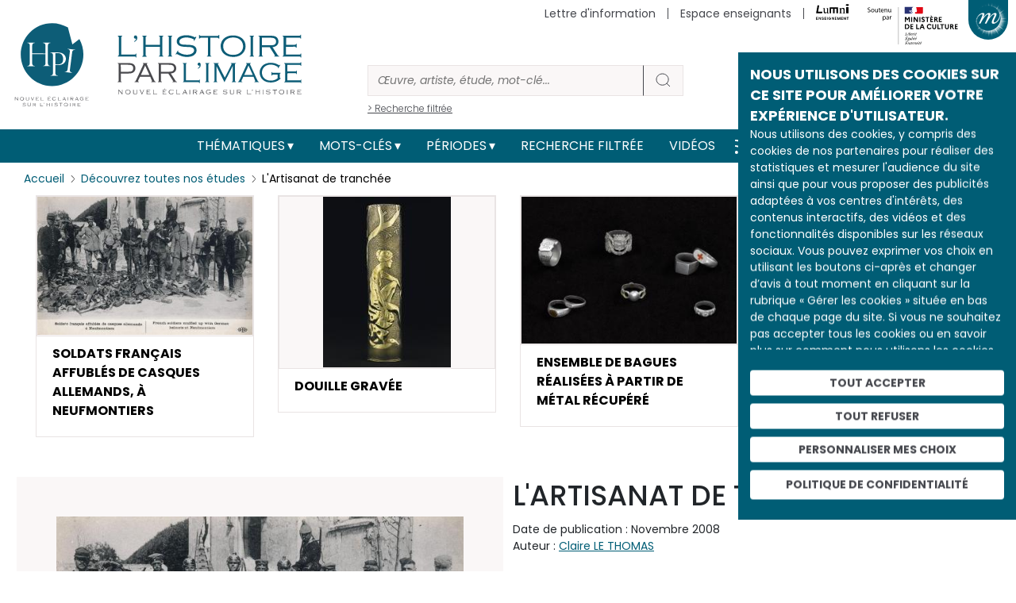

--- FILE ---
content_type: text/html; charset=UTF-8
request_url: https://histoire-image.org/comment/1061
body_size: 26326
content:
<!DOCTYPE html>
<html lang="fr" dir="ltr" prefix="og: https://ogp.me/ns#">
  <head>
    <meta charset="utf-8" />
<meta name="description" content="Découvrez L&#039;Artisanat de tranchée analysée par Claire LE THOMAS au travers d’œuvres et d’images d’archive." />
<meta name="robots" content="index, follow" />
<link rel="canonical" href="https://histoire-image.org/etudes/artisanat-tranchee" />
<link rel="image_src" href="https://histoire-image.org/themes/custom/custom_theme/images/Logo-HPI-pastille.svg" />
<meta property="og:site_name" content="L&#039;histoire par l&#039;image" />
<meta property="og:type" content="Etude" />
<meta property="og:url" content="https://histoire-image.org/etudes/artisanat-tranchee" />
<meta property="og:title" content="L&#039;Artisanat de tranchée - Histoire analysée en images et œuvres d’art | https://histoire-image.org/" />
<meta property="og:description" content="Découvrez L&#039;Artisanat de tranchée analysée par Claire LE THOMAS au travers d’œuvres et d’images d’archive." />
<meta property="profile:username" content="histoire.image@rmngp.fr" />
<meta name="Generator" content="Drupal 10 (https://www.drupal.org)" />
<meta name="MobileOptimized" content="width" />
<meta name="HandheldFriendly" content="true" />
<meta name="viewport" content="width=device-width, initial-scale=1, shrink-to-fit=no" />
<meta http-equiv="x-ua-compatible" content="ie=edge" />
<meta property="og:image" content="https://histoire-image.org/sites/default/files/styles/600xauto_zoom/public/2021-11/tho13_anonyme_001f.jpg?itok=qgUIAcG4" />
<meta property="twitter:image" content="https://histoire-image.org/sites/default/files/styles/600xauto_zoom/public/2021-11/tho13_anonyme_001f.jpg?itok=qgUIAcG4" />
<link rel="icon" href="/themes/custom/custom_theme/favicon.ico" type="image/vnd.microsoft.icon" />
<link rel="alternate" hreflang="fr" href="https://histoire-image.org/etudes/artisanat-tranchee" />

    <title>L&#039;Artisanat de tranchée - Histoire analysée en images et œuvres d’art | https://histoire-image.org/</title>
    <link rel="stylesheet" media="all" href="/sites/default/files/css/css_8rIcMmTjua92v5cfptJ3yuO_HHu6wYGFAHyGFnh7MW4.css?delta=0&amp;language=fr&amp;theme=custom_theme&amp;include=eJxljkEOgzAMBD-UkichJzEQFMfIdlrR1zelhwq4WNoZrdaB2dQEtjGASGYfmQirqQtXM7HQnc6FA5SH2l5yne--ckIXYbO4gA-gPbBgx0JQ8rvHpsY02oKE_l-PqZ7VxN-vTuiyrbsa0m_EIK7qDcQQWswmXIdV3TPjS_1xB-LUCn4AjFtlug" />
<link rel="stylesheet" media="all" href="/sites/default/files/css/css_PgK1dFnKYa_46wjuUCbjOCEZwDZf9idrAO9Bh0xwlcg.css?delta=1&amp;language=fr&amp;theme=custom_theme&amp;include=eJxljkEOgzAMBD-UkichJzEQFMfIdlrR1zelhwq4WNoZrdaB2dQEtjGASGYfmQirqQtXM7HQnc6FA5SH2l5yne--ckIXYbO4gA-gPbBgx0JQ8rvHpsY02oKE_l-PqZ7VxN-vTuiyrbsa0m_EIK7qDcQQWswmXIdV3TPjS_1xB-LUCn4AjFtlug" />
<link rel="stylesheet" media="all" href="//stackpath.bootstrapcdn.com/bootstrap/4.5.0/css/bootstrap.min.css" />
<link rel="stylesheet" media="print" href="/sites/default/files/css/css_JF06yCpty_bOVgi0SxPylB6fPdM2Xz0FOAPjG0VaYgE.css?delta=3&amp;language=fr&amp;theme=custom_theme&amp;include=eJxljkEOgzAMBD-UkichJzEQFMfIdlrR1zelhwq4WNoZrdaB2dQEtjGASGYfmQirqQtXM7HQnc6FA5SH2l5yne--ckIXYbO4gA-gPbBgx0JQ8rvHpsY02oKE_l-PqZ7VxN-vTuiyrbsa0m_EIK7qDcQQWswmXIdV3TPjS_1xB-LUCn4AjFtlug" />
<link rel="stylesheet" media="all" href="//fonts.googleapis.com/css2?family=Poppins:ital,wght@0,100;0,200;0,300;0,400;0,500;0,600;0,700;0,800;0,900;1,100;1,200;1,300;1,400;1,500;1,600;1,700;1,800;1,900&amp;display=swap" />
<link rel="stylesheet" media="all" href="//fonts.googleapis.com/css2?family=Noto+Serif:ital,wght@0,400;0,700;1,400;1,700&amp;display=swap" />
<link rel="stylesheet" media="all" href="/sites/default/files/css/css_49RVrmVkPaFLMs31OP7Io8hHxudSdzGpDd63ywZUclo.css?delta=6&amp;language=fr&amp;theme=custom_theme&amp;include=eJxljkEOgzAMBD-UkichJzEQFMfIdlrR1zelhwq4WNoZrdaB2dQEtjGASGYfmQirqQtXM7HQnc6FA5SH2l5yne--ckIXYbO4gA-gPbBgx0JQ8rvHpsY02oKE_l-PqZ7VxN-vTuiyrbsa0m_EIK7qDcQQWswmXIdV3TPjS_1xB-LUCn4AjFtlug" />

    <script src="https://www.google.com/recaptcha/api.js?hl=fr&amp;render=explicit&amp;onload=drupalRecaptchaOnload" async defer></script>

  </head>
  <body class="layout-no-sidebars page-node-5945 path-node node--type-etude">
    <a href="#main-content" class="visually-hidden-focusable">
      Aller au contenu principal
    </a>
    
      <div class="dialog-off-canvas-main-canvas" data-off-canvas-main-canvas>
    
<!-- Matomo -->
<script type="text/javascript">
    var _paq = window._paq = window._paq || [];
    /* tracker methods like "setCustomDimension" should be called before "trackPageView" */
    _paq.push(['trackPageView']);
    _paq.push(['enableLinkTracking']);
    (function() {
    var u="//matomo.labrmngp.fr/";
    _paq.push(['setTrackerUrl', u+'matomo.php']);
    _paq.push(['setSiteId', '4']);
    var d=document, g=d.createElement('script'), s=d.getElementsByTagName('script')[0];
    g.type='text/javascript'; g.async=true; g.src=u+'matomo.js'; s.parentNode.insertBefore(g,s);
    })();
</script>
<!-- End Matomo Code -->

<div class="galaxie">
    <ul class="galaxie__list container">
        <li><a href="http://www.grandpalais.fr" target="_blank" rel="noreferrer">Grand Palais</a></li>
        <li><a href="https://rmngp.fr/" target="_blank" rel="noreferrer">Rmngp</a></li>
        <li><a href="https://billetterie.grandpalais.fr/ext/billetterie5/index.php?site=rmn&_ga=2.104542016.1145967864.1643207981-847396610.1616576461" target="_blank" rel="noreferrer">Billetterie</a></li>
        <li><a href="http://www.museeduluxembourg.fr/" target="_blank" rel="noreferrer">Musée du Luxembourg</a></li>
        <li><a href="http://www.grandpalais.fr/fr/les-collections-en-ligne" target="_blank" rel="noreferrer">Catalogues scientifiques</a></li>
        <li><a href="http://www.histoire-image.org">Histoire par l&apos;image</a></li>
        <li><a href="http://www.panoramadelart.com" target="_blank" rel="noreferrer">Panorama de l&apos;art</a></li>
        <li><a href="http://www.boutiquesdemusees.fr" target="_blank" rel="noreferrer">Boutique en ligne</a></li>
        <li><a href="http://www.revendeurs.rmngp.fr" target="_blank" rel="noreferrer">Revendeurs</a></li>
        <li><a href="http://www.photo.rmn.fr/" target="_blank" rel="noreferrer">Agence photographique</a></li>
        <li><a href="https://ateliersartmuseesnationaux.fr" target="_blank" rel="noreferrer">Ateliers d&apos;art</a></li>
        <li><a href="http://art.rmngp.fr/fr" target="_blank" rel="noreferrer">Images d&apos;Art</a></li>
        <li><a href="http://histoires-dart.grandpalais.fr/" target="_blank" rel="noreferrer">Histoires d&apos;art</a></li>
        <li><a href="https://grandpalais-immersif.fr/" target="_blank" rel="noreferrer">Grand Palais Immersif</a></li>
    </ul>
</div>

<div id="page-wrapper">
    <div id="page">
        <header id="header" class="header" role="banner" aria-label="Site header">

                        <div class="container">
                <a href="/" class="header__logo">
                    <img src="/themes/custom/custom_theme/images/Logo-HPI-pastille.svg" alt="HPI" />
                    <img src="/themes/custom/custom_theme/images/Logo-HPI-titre.svg" alt="HPI" />
                </a>

                <form class="header__searchForm" action="/recherche">
                    <input
                        id="header__searchForm__input"
                        type="search"
                        name="keys"
                        placeholder="Œuvre, artiste, étude, mot-clé..."
                        aria-label="Rechercher"
                    />
                    <button type="submit"><svg width="21" height="20" viewBox="0 0 21 20" fill="none"><path d="M19 18L14.8917 14.1333M17.1111 9.11111C17.1111 13.0385 13.7284 16.2222 9.55556 16.2222C5.38274 16.2222 2 13.0385 2 9.11111C2 5.18375 5.38274 2 9.55556 2C13.7284 2 17.1111 5.18375 17.1111 9.11111Z" strokeWidth="4" strokeLinecap="round" strokeLinejoin="round"/></svg></button>
                    <a href="/recherche">> Recherche filtrée</a>
                </form>

                <div class="secondaireNav">
                                                <nav role="navigation" aria-labelledby="block-menusecondaireheader-menu" id="block-menusecondaireheader" class="block block-menu navigation menu--menu-secondaire-header">
            
  <h2 class="visually-hidden" id="block-menusecondaireheader-menu">Menu secondaire (header)</h2>
  

        
                    <ul class="clearfix nav justify-content-end" currentPath="https://histoire-image.org/etudes/artisanat-tranchee?page=0">
        
                
        <li class="nav-item">
        
                                    <a href="/vous-aimez-histoire-vous-aimez-comprendre-decrypter-images" class="nav-link nav-link--vous-aimez-histoire-vous-aimez-comprendre-decrypter-images" data-drupal-link-system-path="webform/inscription_a_la_newsletter">Lettre d&#039;information</a>
                    
                </li>
    
                
        <li class="nav-item">
        
                                    <a href="/espace-enseignants" class="nav-link nav-link--espace-enseignants" data-drupal-link-system-path="espace-enseignants">Espace enseignants</a>
                    
                </li>
    
                                    
        <li class="nav-item--lumni">
        
                                    <a href="https://sso-enseignants.lumni.fr/auth/realms/lumni/protocol/cas/login?service=https://histoire-image.org/etudes/artisanat-tranchee?page=0">
                    <img src="/themes/custom/custom_theme/images/Logo_Lumni.svg" height="20" alt="Lumni.fr">
                </a>
                    
                </li>
                    <li>
            <img src="/themes/custom/custom_theme/images/Soutenu_MC-horizontal.svg" height="65" alt="Ministère de la culture" />
        </li>
            </ul>
    


  </nav>

    
                                    </div>
    
                                    <button class="galaxie__btn"></button>
                    <a class="header__newsletter" href="/vous-aimez-histoire-vous-aimez-comprendre-decrypter-images">S'abonner à la newsletter</a>
                            </div>
           
            <div class="mainNav">
                <div class="container">
                    <nav class="navbar navbar-expand-md" id="navbar-main">
                                                <button aria-controls="basic-navbar-nav" type="button" aria-label="Toggle navigation" class="navbar-toggler collapsed">
                            <span class="navbar-toggler-icon"></span>
                        </button>
                        <div class="navbar-collapse collapse justify-content-center" id="basic-navbar-nav">
                                                          <nav role="navigation" aria-labelledby="block-custom-theme-main-menu-menu" id="block-custom-theme-main-menu" class="block block-menu navigation menu--main">
            
  <h2 class="visually-hidden" id="block-custom-theme-main-menu-menu">Main navigation</h2>
  

        
                    <ul class="clearfix nav navbar-nav justify-content-center align-items-center" currentPath="https://histoire-image.org/etudes/artisanat-tranchee?page=0">
                        <li class="nav-item menu-item--expanded dropdown">
                            <a href="/recherche-thematique" class="nav-link dropdown-toggle nav-link--recherche-thematique" data-bs-toggle="dropdown" aria-expanded="false" aria-haspopup="true" data-drupal-link-system-path="recherche-thematique">Thématiques</a>
                                <ul class="dropdown-menu">
                        <li class="dropdown-item">
                            <a href="/recherche-thematique" class="nav-link--recherche-thematique" data-drupal-link-system-path="recherche-thematique">Les grands thèmes</a>
                </li>
                    <li class="dropdown-item">
                            <a href="/domaines" class="nav-link--domaines" data-drupal-link-system-path="domaines">Types d&#039;œuvres</a>
                </li>
                    <li class="dropdown-item">
                            <a href="/hors-series" class="nav-link--hors-series" data-drupal-link-system-path="hors-series">Hors-séries</a>
                </li>
                    <li class="dropdown-item">
                            <a href="/albums" class="nav-link--albums" data-drupal-link-system-path="albums">Albums</a>
                </li>
        
        </ul>
    
                </li>
                    <li class="nav-item menu-item--expanded dropdown">
                            <a href="/recherche-par-mots-cles" class="nav-link dropdown-toggle nav-link--recherche-par-mots-cles" data-bs-toggle="dropdown" aria-expanded="false" aria-haspopup="true" data-drupal-link-system-path="recherche-par-mots-cles">Mots-clés</a>
                                <ul class="dropdown-menu">
                        <li class="dropdown-item">
                            <a href="/recherche-par-mots-cles" class="nav-link--recherche-par-mots-cles" data-drupal-link-system-path="recherche-par-mots-cles">Tous les mots-clés</a>
                </li>
                    <li class="dropdown-item">
                            <a href="/artistes" class="nav-link--artistes" data-drupal-link-system-path="artistes">Artistes</a>
                </li>
                    <li class="dropdown-item">
                            <a href="/personnages-historiques" class="nav-link--personnages-historiques" data-drupal-link-system-path="personnages-historiques">Personnages historiques</a>
                </li>
        
        </ul>
    
                </li>
                    <li class="nav-item menu-item--expanded dropdown">
                            <a href="/periodes" class="nav-link dropdown-toggle nav-link--periodes" data-bs-toggle="dropdown" aria-expanded="false" aria-haspopup="true" data-drupal-link-system-path="periodes">Périodes</a>
                                <ul class="dropdown-menu">
                        <li class="dropdown-item">
                            <a href="/periodes" class="nav-link--periodes" data-drupal-link-system-path="periodes">Les grandes périodes</a>
                </li>
                    <li class="dropdown-item">
                            <a href="/dates" class="nav-link--dates" data-drupal-link-system-path="dates">Dates</a>
                </li>
        
        </ul>
    
                </li>
                    <li class="nav-item">
                            <a href="/recherche" class="nav-link nav-link--recherche" data-drupal-link-system-path="recherche">Recherche filtrée</a>
                </li>
                    <li class="nav-item">
                            <a href="/videos" class="nav-link nav-link--videos" data-drupal-link-system-path="videos">Vidéos</a>
                </li>
        
            <li>
            <a href="/rss.xml" target="_blank" data-rr-ui-event-key="/rss.xml" class="rss nav-link"><svg width="19" height="18" viewBox="0 0 19 18" fill="none" xmlns="http://www.w3.org/2000/svg"><path d="M1.875 8C4.26195 8 6.55113 8.94821 8.23896 10.636C9.92679 12.3239 10.875 14.6131 10.875 17M1.875 1C6.11846 1 10.1881 2.68571 13.1887 5.68629C16.1893 8.68687 17.875 12.7565 17.875 17M3.875 16C3.875 16.5523 3.42728 17 2.875 17C2.32272 17 1.875 16.5523 1.875 16C1.875 15.4477 2.32272 15 2.875 15C3.42728 15 3.875 15.4477 3.875 16Z" stroke="#FFF" stroke-width="2" stroke-linecap="round" stroke-linejoin="round"></path></svg></a>
        </li>

        <li>
            <a href="https://twitter.com/Histoire_image" target="_blank" data-rr-ui-event-key="https://twitter.com/Histoire_image" class="twitter nav-link">
                <svg width="18" height="16" xmlns="http://www.w3.org/2000/svg" viewBox="0 0 487.43 456.19">
                    <path id="path1009" class="cls-1" d="M7.48,21.9,195.66,273.57,6.29,478.1H48.91L214.71,299l134,179.11h145L294.93,212.33,471.2,21.9H428.58L275.89,186.82,152.51,21.9ZM70.16,53.3h66.63L431,446.7H364.39Z" fill="#FFF" transform="translate(-6.29 -21.9)"/>
                </svg>
            </a>
        </li>
        
        <li>
            <a href="https://www.instagram.com/histoire_image/?igshid=1p1f9ntw1athi" target="_blank" data-rr-ui-event-key="https://www.instagram.com/histoire_image/?igshid=1p1f9ntw1athi" class="instagram nav-link"><svg width="20" height="20" viewBox="0 0 20 20" fill="none" xmlns="http://www.w3.org/2000/svg"><path d="M15.05 5.325H15.0585M6.125 1.5H14.625C16.9722 1.5 18.875 3.40279 18.875 5.75V14.25C18.875 16.5972 16.9722 18.5 14.625 18.5H6.125C3.77779 18.5 1.875 16.5972 1.875 14.25V5.75C1.875 3.40279 3.77779 1.5 6.125 1.5ZM13.775 9.4645C13.8799 10.1719 13.7591 10.8944 13.4297 11.5292C13.1003 12.1639 12.5792 12.6787 11.9404 13.0002C11.3016 13.3217 10.5777 13.4337 9.87162 13.32C9.16556 13.2064 8.5133 12.8731 8.00761 12.3674C7.50193 11.8617 7.16857 11.2094 7.05496 10.5034C6.94134 9.79732 7.05326 9.07341 7.37478 8.43462C7.6963 7.79583 8.21106 7.27468 8.84584 6.94531C9.48062 6.61593 10.2031 6.4951 10.9105 6.6C11.6321 6.707 12.3001 7.04324 12.8159 7.55906C13.3318 8.07488 13.668 8.74292 13.775 9.4645Z" stroke="#FFF" stroke-width="2" stroke-linecap="round" stroke-linejoin="round"></path></svg></a>
        </li>
        
        <li>
            <a href="https://www.facebook.com/pg/Lhistoire-par-limage-102233328248680/posts/" target="_blank" data-rr-ui-event-key="https://www.facebook.com/pg/Lhistoire-par-limage-102233328248680/posts/" class="facebook nav-link"><svg width="11" height="18" viewBox="0 0 11 18" fill="none" xmlns="http://www.w3.org/2000/svg"><path d="M10.125 0H7.39773C6.1922 0 5.03604 0.474106 4.18361 1.31802C3.33117 2.16193 2.85227 3.30653 2.85227 4.5V7.2H0.125V10.8H2.85227V18H6.48864V10.8H9.21591L10.125 7.2H6.48864V4.5C6.48864 4.26131 6.58442 4.03239 6.7549 3.8636C6.92539 3.69482 7.15662 3.6 7.39773 3.6H10.125V0Z" fill="#FFF"></path></svg></a>
        </li>        
        </ul>
    

    
  </nav>


                                                                                </div>
                                            </nav>
                </div>
            </div>
            
                    </header>

                    <div class="highlighted">
                <aside class="container section clearfix" role="complementary">
                      <div data-drupal-messages-fallback class="hidden"></div>


                </aside>
            </div>
        
        <div id="main-wrapper" class="layout-main-wrapper clearfix">
                        <div id="main" class="container">
                <div class="row row-offcanvas row-offcanvas-left clearfix">
                    <main class="main-content col" id="content" role="main">
                    <section class="section">
                        <a id="main-content" tabindex="-1"></a>
                          <div id="block-custom-theme-content" class="block block-system block-system-main-block">
  
    
      <div class="content">
      <div class="container">
    <div class="etude">
        <ol class="breadcrumb">
            <li class="breadcrumb-item">
                <a href="/">Accueil</a>
            </li>
            <li class="breadcrumb-item">
                <a href="/etudes">Découvrez toutes nos études</a>
            </li>
            <li class="breadcrumb-item">
                <span>L'Artisanat de tranchée</span>
            </li>
        </ol>
        <script type="application/ld+json">{
            "@context": "https://schema.org/", 
            "@type": "BreadcrumbList", 
            "itemListElement": [{
                "@type": "ListItem", 
                "position": 1, 
                "item": {
                    "@id": "https://histoire-image.org",
                    "name": "Accueil"
                } 
            },{
                "@type": "ListItem", 
                "position": 2, 
                "item": {
                    "@id": "https://histoire-image.org/etudes",
                    "name": "Découvrez toutes nos études"
                } 
            },{
                "@type": "ListItem", 
                "position": 3,
                "item": {
                    "@id": "https://histoire-image.org/etudes/artisanat-tranchee?page=0",
                    "name": "L'Artisanat de tranchée"
                } 
            }]
        }</script>

                <div class="etude__nav row etude__visuels__swiper">
            <div class="swiper-button-prev"></div>
            <div class="swiper-button-next"></div>
            <div class="swiper-wrapper">
                                <div class="col-12 etude__visuel__slide  swiper-slide d-flex justify-content-center justify-content-lg-start">
                    <div class="etude__content__visuelBlock col-12 col-sm-8 col-lg-12" data-index="1" tabindex="0" role="button">
                                                <figure>
                            <picture class="hover">
                                <img src="/sites/default/files/styles/330x215_zoom/public/2021-11/tho13_anonyme_001f.jpg?itok=O4dy_PyM" alt="Soldats français affublés de casques allemands, à Neufmontiers">
                            </picture>
                        </figure>
                                                <div class="etude__content__visuelBlock__description">
                            <h4>Soldats français affublés de casques allemands, à Neufmontiers</h4>
                        </div>
                    </div>
                </div>
                                <div class="col-12 etude__visuel__slide  swiper-slide d-flex justify-content-center justify-content-lg-start">
                    <div class="etude__content__visuelBlock col-12 col-sm-8 col-lg-12" data-index="2" tabindex="0" role="button">
                                                <figure>
                            <picture class="hover">
                                <img src="/sites/default/files/styles/330x215_zoom/public/2021-11/tho13_anonyme_002f.jpg?itok=vxnvtRHG" alt="Douille gravée">
                            </picture>
                        </figure>
                                                <div class="etude__content__visuelBlock__description">
                            <h4>Douille gravée</h4>
                        </div>
                    </div>
                </div>
                                <div class="col-12 etude__visuel__slide  swiper-slide d-flex justify-content-center justify-content-lg-start">
                    <div class="etude__content__visuelBlock col-12 col-sm-8 col-lg-12" data-index="3" tabindex="0" role="button">
                                                <figure>
                            <picture class="hover">
                                <img src="/sites/default/files/styles/330x215_zoom/public/2021-11/tho13_anonyme_004f.jpg?itok=nFWHv5h9" alt="Ensemble de bagues réalisées à partir de métal récupéré">
                            </picture>
                        </figure>
                                                <div class="etude__content__visuelBlock__description">
                            <h4>Ensemble de bagues réalisées à partir de métal récupéré</h4>
                        </div>
                    </div>
                </div>
                            </div>
        </div>
        
        
        <div class="etude__content row">
            <div class="etude__content__image">
                                <div class="etude__content__visuelBlock etude__content__visuelBlock--1 " data-index="1">
                                        <a 
                        href="https://histoire-image.org/sites/default/files/2021-11/tho13_anonyme_001f.jpg"
                        data-pswp-width="1400"
                        data-pswp-height="898"
                        target="_blank"
                        class="zoomInImage"
                    >
                        <figure>
                                <img 
                                    src="/sites/default/files/styles/600xauto_zoom/public/2021-11/tho13_anonyme_001f.jpg?itok=qgUIAcG4"
                                    alt="Soldats français affublés de casques allemands, à Neufmontiers"
                                >
                        </figure>
                    </a>

                                                                <div class="etude__content__visuelBlock__description">
                        <h2>Soldats français affublés de casques allemands, à Neufmontiers</h2>

                                                    <div class="row">

                                                                <div class="col">
                                                                            <p>Auteur : <a href="/artistes/anonyme">ANONYME</a></p>
                                                                                                        </div>
                                
                                                                <div class="col">
                                    <p>Lieu de conservation : <a href="/lieu-conservation/musee-armee-paris">musée de l’Armée (Paris)</a>
                                                                                <br><a href="http://www.musee-armee.fr/accueil.html" class="linkExt" target="_blank" rel="noreferrer">site web</a>
                                                                            </p>
                                </div>
                                
                            </div>
                        

                                                    <div class="row">
                                
                                                                <div class="col">
                                                                            <p>Date de création : 1914</p>
                                    
                                                                    </div>
                                
                                                                <div class="col">
                                    <p>Date représentée : <a href="/dates/1914">1914</a></p>
                                </div>
                                
                            </div>
                        

                                                    <div class="row">
                                
                                                                <div class="col">
                                                                            <p>H. : 9 cm</p>
                                    
                                                                            <p>L. : 13,9 cm</p>
                                                                    </div>
                                
                                                                <div class="col">
                                    <p><p>Edition E. Le Deley.</p>

<p>Impression sur papier.</p>
</p>
                                </div>
                                
                            </div>
                                                
                                                    <div class="row">                                
                                                                    <p>Domaine : <a href="/domaines/photographies">Photographies</a></p>
                                                            </div>
                        
                                                    <div class="row">
                                
                                                                <div class="col">
                                                                            <p>© Paris - Musée de l'Armée, Dist. RMN - Grand Palais / Pascal Segrette</p>
                                    
                                                                            <p>
                                            <a href="http://www.photo.rmn.fr" target="_blank" class="linkExt" rel="noreferrer">http://www.photo.rmn.fr  </a>
                                        </p>
                                                                    </div>
                                
                                                                <div class="col">
                                    <p>06-519682 / 999.462</p>
                                </div>
                                
                            </div>
                        
                    </div>

                                        
                </div>
                                <div class="etude__content__visuelBlock etude__content__visuelBlock--2 hidden" data-index="2">
                                        <a 
                        href="https://histoire-image.org/sites/default/files/2021-11/tho13_anonyme_002f.jpg"
                        data-pswp-width="1048"
                        data-pswp-height="1400"
                        target="_blank"
                        class="zoomInImage"
                    >
                        <figure>
                                <img 
                                    src="/sites/default/files/styles/600xauto_zoom/public/2021-11/tho13_anonyme_002f.jpg?itok=vE5SQMSb"
                                    alt="Douille gravée"
                                >
                        </figure>
                    </a>

                                                                <div class="etude__content__visuelBlock__description">
                        <h2>Douille gravée</h2>

                                                    <div class="row">

                                
                                                                <div class="col">
                                    <p>Lieu de conservation : <a href="/lieu-conservation/collection-particuliere">collection particulière</a>
                                                                            </p>
                                </div>
                                
                            </div>
                        

                                                    <div class="row">
                                
                                
                                                                <div class="col">
                                    <p>Date représentée : <a href="/dates/2026">  </a></p>
                                </div>
                                
                            </div>
                        

                                                    <div class="row">
                                
                                                                <div class="col">
                                                                            <p>H. : 35 cm</p>
                                    
                                                                            <p>L. : 8 cm</p>
                                                                    </div>
                                
                                                                <div class="col">
                                    <p><p>Laiton repoussé.</p>
</p>
                                </div>
                                
                            </div>
                                                
                                                    <div class="row">                                
                                                                    <p>Domaine : <a href="/domaines/objets">Objets</a></p>
                                                            </div>
                        
                                                    <div class="row">
                                
                                                                <div class="col">
                                                                            <p>© Paris - Musée de l'Armée, Dist. RMN - Grand Palais / Emile Cambier</p>
                                    
                                                                            <p>
                                            <a href="http://www.photo.rmn.fr" target="_blank" class="linkExt" rel="noreferrer">http://www.photo.rmn.fr  </a>
                                        </p>
                                                                    </div>
                                
                                                                <div class="col">
                                    <p>07-515766</p>
                                </div>
                                
                            </div>
                        
                    </div>

                                        
                </div>
                                <div class="etude__content__visuelBlock etude__content__visuelBlock--3 hidden" data-index="3">
                                        <a 
                        href="https://histoire-image.org/sites/default/files/2021-11/tho13_anonyme_004f.jpg"
                        data-pswp-width="1400"
                        data-pswp-height="953"
                        target="_blank"
                        class="zoomInImage"
                    >
                        <figure>
                                <img 
                                    src="/sites/default/files/styles/600xauto_zoom/public/2021-11/tho13_anonyme_004f.jpg?itok=6_aFSsMF"
                                    alt="Ensemble de bagues réalisées à partir de métal récupéré"
                                >
                        </figure>
                    </a>

                                                                <div class="etude__content__visuelBlock__description">
                        <h2>Ensemble de bagues réalisées à partir de métal récupéré</h2>

                                                    <div class="row">

                                
                                                                <div class="col">
                                    <p>Lieu de conservation : <a href="/lieu-conservation/musee-armee-paris">musée de l’Armée (Paris)</a>
                                                                                <br><a href="http://www.musee-armee.fr/accueil.html" class="linkExt" target="_blank" rel="noreferrer">site web</a>
                                                                            </p>
                                </div>
                                
                            </div>
                        

                                                    <div class="row">
                                
                                
                                                                <div class="col">
                                    <p>Date représentée : <a href="/dates/2026">  </a></p>
                                </div>
                                
                            </div>
                        

                                                    <div class="row">
                                
                                
                                                                <div class="col">
                                    <p><p>Ensemble de bagues en aluminium, cuivre ou étain, réalisées à partir de métal récupéré de balles de fusil, boutons d'uniformes</p>
</p>
                                </div>
                                
                            </div>
                                                
                                                    <div class="row">                                
                                                                    <p>Domaine : <a href="/domaines/objets">Objets</a></p>
                                                            </div>
                        
                                                    <div class="row">
                                
                                                                <div class="col">
                                                                            <p>© Paris - Musée de l'Armée, Dist. RMN - Grand Palais / Emile Cambier</p>
                                    
                                                                            <p>
                                            <a href="http://www.photo.rmn.fr" target="_blank" class="linkExt" rel="noreferrer">http://www.photo.rmn.fr  </a>
                                        </p>
                                                                    </div>
                                
                                                                <div class="col">
                                    <p>07-516541 / 2007.2.76-77-78-79-80-81</p>
                                </div>
                                
                            </div>
                        
                    </div>

                                        
                </div>
                            </div>

            <div class="etude__content__description">
                <h1>L'Artisanat de tranchée</h1>
                <p class="etude__content__created">Date de publication : Novembre 2008</p>

                                <p class="etude__content__auteur">Auteur : <a href="/auteurs-analyses/claire-thomas">Claire LE THOMAS</a></p>
                                
                <div class="etude__content__accordion accordion">

                    
                                        <div class="accordion">
                        <div class="type--1 accordion-item">
                            <h2 class="accordion-header">
                                <button type="button" aria-expanded="true" class="accordion-button">Contexte historique</button>
                            </h2>
                            <div class="accordion-body show">
                                <h3>Créer pour s’occuper</h3>

<p>Jusqu’à la Première Guerre mondiale, la durée des conflits est en général assez réduite. Sauf lors des sièges, les batailles sont rapides, et les militaires ne restent pas longtemps dans l’attente du combat. Avec l’enlisement de la guerre et la mise en place des tranchées, les soldats au contraire attendent, retranchés dans leurs galeries, les attaques ennemies ou l’ordre d’assaut ; entre deux offensives ou dans les campements situés en seconde ligne où ils se reposent avant de retourner sur le front, ils se trouvent désœuvrés.</p>

<p>Cette situation inédite donna naissance à un art populaire singulier : l’artisanat de tranchée. Pour passer le temps, certains poilus se mettent à fabriquer, avec des matériaux communs ou de rebut, des objets usuels, des bijoux ou des artefacts décoratifs qu’ils donnent à leur famille, à leurs amis ou vendent pour compléter leur solde. Un grand nombre de conscrits, jusque-là artisans ou paysans, savent en effet travailler de leurs mains et mobilisent ces savoir-faire particuliers au monde rural et artisanal préindustriel pour s’occuper.</p>

                            </div>
                        </div>
                    </div>
                    
                                        <div class="accordion">
                        <div class="type--1 accordion-item">
                            <h2 class="accordion-header">
                                <button type="button" aria-expanded="true" class="accordion-button">Analyse des images</button>
                            </h2>
                            <div class="accordion-body show">
                                <h3>Récupération et détournement du matériel militaire</h3>

<p>Outre les matériaux à portée de main (bois, tissu), ces créations sont essentiellement réalisées à partir d’éléments récupérés sur le champ de bataille, aux risques et périls des soldats qui s’exposent alors aux balles ennemies. La quête des matières premières rares s’effectue également dans les maisons abandonnées, les villes détruites ou sur les prisonniers et les morts qui sont dépouillés de tout ce qui peut servir.</p>

<p>À l’image du cliché <em>Soldats français affublés de casques allemands à Neufmontiers</em>, où les militaires, coiffés du casque à pointe, posent devant leur butin, le produit de cette collecte constitue souvent une sorte de trésor de guerre, surtout lorsqu’il a été soustrait à l’ennemi. Les douilles d’obus vides, les fusées (partie supérieure qui coiffe les obus), les munitions, les décorations, les pièces de monnaie et autres objets métalliques sont ainsi transformés en vases (<em>Douille gravée</em>), en encriers, en presse-papiers, en briquets, en bagues ou en modèles miniatures de chars, d’avions et autres.</p>

<p>Les morceaux de métal sont fondus, découpés, soudés puis gravés ou ornés de cartouches de fusil, d’insignes comme le bouton d’uniforme ou la balle de pistolet utilisés pour deux bagues de l’<em>Ensemble de bagues réalisées à partir de métal récupéré</em>.</p>

<p>L’ingéniosité déployée dans l’artisanat de tranchée est en effet d’autant plus étonnante que les poilus n’ont que les « moyens du bord » pour fabriquer ces objets. Afin de ne pas alourdir leur équipement, ils limitent au maximum leurs ustensiles et ont surtout recours aux outils qui composent l’attirail standard du soldat : ils emploient par exemple leur cousette ou leur couteau pour graver et leur casque comme récipient pour fondre le métal.</p>

                            </div>
                        </div>
                    </div>
                    
                                        <div class="accordion">
                        <div class="type--1 accordion-item">
                            <h2 class="accordion-header">
                                <button type="button" aria-expanded="true" class="accordion-button">Interprétation</button>
                            </h2>
                            <div class="accordion-body show">
                                <h3>Des objets signifiants</h3>

<p>Au départ très spontané, l’artisanat de tranchée prit rapidement beaucoup d’ampleur. L’engouement qu’il suscite à l’arrière, parmi les civils, conduit à la création d’une véritable industrie. Des ateliers dédiés à la fabrication de ces objets sont mis en place dans les campements en seconde ligne, les centres de rééducation professionnels pour les mutilés de guerre produisent des artefacts similaires, des bijoutiers vendent des copies réalisées par des civils. Des expositions et des ventes sont également organisées pour montrer le travail des poilus et soutenir des actions caritatives. Chacun veut voir ou posséder un objet façonné par un soldat ; les bagues notamment ont un succès considérable.</p>

<p>Pour les civils de l’arrière, ces créations singulières représentent non seulement un souvenir des amis ou des membres de la famille partis au front, mais aussi un lien avec le cœur de la guerre. Avoir sous les yeux des artefacts réalisés avec les matériaux entourant les poilus, et surtout ceux directement liés au combat – munitions, projectiles, armes – leur donne l’impression de partager une partie de l’expérience des combattants. Ils apprennent à connaître les objets de mort qui tuent leurs proches tout en participant, par leur achat, à l’effort de guerre, c’est-à-dire à la victoire.</p>

<p>L’artisanat de tranchée est le support d’un investissement affectif et psychologique important non seulement chez les civils, mais également chez les poilus qui expriment, à travers l’iconographie de ces objets, les idéaux pour lesquels ils se battent, leurs conceptions de l’ennemi, leurs désirs ou leurs peurs.</p>

<p><strong>L’artisanat au front</strong>, film des archives de l'E.C.P.A.D., Établissement de Communication et de Production Audiovisuelle de la Défense, 5mn45</p>

<p><iframe allow="accelerometer; autoplay; clipboard-write; encrypted-media; gyroscope; picture-in-picture; web-share" allowfullscreen="" frameborder="0" height="315" referrerpolicy="strict-origin-when-cross-origin" src="https://www.youtube.com/embed/JLB217W_xfs?si=y7cKbnUd4wkBiMCm" title="YouTube video player" width="560"></iframe></p>

                            </div>
                        </div>
                    </div>
                    
                                        <div class="accordion">
                        <div class="type--2 accordion-item">
                            <h2 class="accordion-header">
                                <button type="button" aria-expanded="true" class="accordion-button">Mots-clés</button>
                            </h2>
                            <div class="accordion-body show">
                                                                    <a class="keyWord" href="/mots-cles/guerre-14-18">guerre de 14-18</a>
                                                                    <a class="keyWord" href="/mots-cles/poilu">poilu</a>
                                                                    <a class="keyWord" href="/mots-cles/tranchees">tranchées</a>
                                                                    <a class="keyWord" href="/mots-cles/artisanat">artisanat</a>
                                                                    <a class="keyWord" href="/mots-cles/soldat">soldat</a>
                                                                    <a class="keyWord" href="/mots-cles/recuperation">récupération</a>
                                                                    <a class="keyWord" href="/mots-cles/casque-pointe">casque à pointe</a>
                                                                    <a class="keyWord" href="/mots-cles/artillerie">artillerie</a>
                                                                    <a class="keyWord" href="/mots-cles/bijouterie">bijouterie</a>
                                                                    <a class="keyWord" href="/mots-cles/portrait-groupe">portrait de groupe</a>
                                                            </div>
                        </div>
                    </div>
                    
                                        <div class="accordion">
                        <div class="type--2 accordion-item">
                            <h2 class="accordion-header">
                                <button type="button" aria-expanded="true" class="accordion-button">Bibliographie</button>
                            </h2>
                            <div class="accordion-body show">
                                <p>Stéphane AUDOIN-ROUZEAU, Annette BECKER, <em>14-18, retrouver la guerre</em>, Paris, Gallimard, 2000.</p>

<p>Annette BECKER,<em> Graffiti et sculptures de soldats, traces de la culture de guerre,</em> 14 /18 Aujourd’hui-Today-Heute, n° 2, 1998, p.116-127 [dossier&nbsp;: «&nbsp;L’archéologie et la Grande Guerre&nbsp;»].</p>

<p>Nicole DURAND,<em>&nbsp;De l'Horreur à l'Art</em>, Paris, Seuil, 2006.</p>

<p>Patrice WARIN, <em>Artisanat de tranchée et briquets de Poilus de la guerre 14-18</em>, Louviers, YSEC Editions, 2001, 208p.</p>

<p>Pierre VALLAUD, <em>14-18, la Première Guerre mondiale</em>, tomes I et II, Paris, Fayard, 2004.</p>

                            </div>
                        </div>
                    </div>
                    
                    
                                        
                    <div class="accordion">
                        <div class="type--2 accordion-item">
                            <h2 class="accordion-header">
                                <button type="button" aria-expanded="true" class="accordion-button">Pour citer cet article</button>
                            </h2>
                            <div class="accordion-body show">
                                <p>Claire LE THOMAS, « L'Artisanat de tranchée », Histoire par l'image [en ligne], consulté le 21/01/2026. URL : https://histoire-image.org/etudes/artisanat-tranchee</p>
                            </div>
                        </div>
                    </div>

                    
                                                                                    
                                        <div class="accordion commentBlock">
                        <div class="type--2 accordion-item">
                            <h2 class="accordion-header">
                                <button type="button" aria-expanded="false" class="accordion-button collapsed">Commentaires</button>
                            </h2>
                            <div class="accordion-body">
                                <section class="field field--name-field-commentaires field--type-comment field--label-hidden comment-wrapper">
  
  
<article role="article" data-comment-user-id="0" id="comment-101" class="comment js-comment by-anonymous clearfix">

  <div class="comment__meta col-sm-3">
        <span class="hidden text-danger" data-comment-timestamp="1637320366"></span>
    <article class="profile">
  </article>

    <small class="comment__author"><span>Anonyme (non vérifié)</span></small>
          </div>

  <div class="comment__content col-sm-9 card">
    <div class="card-body">
              
        <h3 class="card-title"><a href="/comment/101#comment-101" class="permalink" rel="bookmark" hreflang="fr">lolo</a></h3>
        
            
            <div class="clearfix text-formatted field field--name-comment-body field--type-text-long field--label-hidden field__item"><p>c'est super cool se que vous avais écris là !</p>
</div>
      
              <nav>

  <div class="inline__links"><nav class="links inline nav links-inline"><span class="comment-reply nav-link"><a href="/comment/reply/node/5945/field_commentaires/101">Répondre</a></span></nav>
  </div>
</nav>
          </div>
    <div class="card-body">
      <span class="comment__time">jeu 14/04/2011 - 21:50</span>
      <span class="comment__permalink"><a href="/comment/101#comment-101" hreflang="fr">Permalien</a></span>
    </div>
  </div>
</article>

<article role="article" data-comment-user-id="0" id="comment-173" class="comment js-comment by-anonymous clearfix">

  <div class="comment__meta col-sm-3">
        <span class="hidden text-danger" data-comment-timestamp="1637320366"></span>
    <article class="profile">
  </article>

    <small class="comment__author"><span>Anonyme (non vérifié)</span></small>
          </div>

  <div class="comment__content col-sm-9 card">
    <div class="card-body">
              
        <h3 class="card-title"><a href="/comment/173#comment-173" class="permalink" rel="bookmark" hreflang="fr">leverdunois</a></h3>
        
            
            <div class="clearfix text-formatted field field--name-comment-body field--type-text-long field--label-hidden field__item"><p>Je possède pas mal de douilles de la grande guerre mais je n'ai jamais eu la réponse à laquelle je me pose; comment les poilus arrivaient à sculpter ces douilles et faire les reliefs sur celles-ci ?<br>Merci si vous avez une réponse.</p>
</div>
      
              <nav>

  <div class="inline__links"><nav class="links inline nav links-inline"><span class="comment-reply nav-link"><a href="/comment/reply/node/5945/field_commentaires/173">Répondre</a></span></nav>
  </div>
</nav>
          </div>
    <div class="card-body">
      <span class="comment__time">lun 13/06/2011 - 05:08</span>
      <span class="comment__permalink"><a href="/comment/173#comment-173" hreflang="fr">Permalien</a></span>
    </div>
  </div>
</article>

<article role="article" data-comment-user-id="0" id="comment-193" class="comment js-comment by-anonymous clearfix">

  <div class="comment__meta col-sm-3">
        <span class="hidden text-danger" data-comment-timestamp="1637320367"></span>
    <article class="profile">
  </article>

    <small class="comment__author"><span>Anonyme (non vérifié)</span></small>
          </div>

  <div class="comment__content col-sm-9 card">
    <div class="card-body">
              
        <h3 class="card-title"><a href="/comment/193#comment-193" class="permalink" rel="bookmark" hreflang="fr">pascal vantours</a></h3>
        
            
            <div class="clearfix text-formatted field field--name-comment-body field--type-text-long field--label-hidden field__item"><p>bjr ..bs. tout simplement en y faisant fondre du plomb et vise versa pascal de grenay 62160</p>
</div>
      
              <nav>

  <div class="inline__links"><nav class="links inline nav links-inline"><span class="comment-reply nav-link"><a href="/comment/reply/node/5945/field_commentaires/193">Répondre</a></span></nav>
  </div>
</nav>
          </div>
    <div class="card-body">
      <span class="comment__time">lun 15/08/2011 - 22:53</span>
      <span class="comment__permalink"><a href="/comment/193#comment-193" hreflang="fr">Permalien</a></span>
    </div>
  </div>
</article>

<article role="article" data-comment-user-id="0" id="comment-998" class="comment js-comment by-anonymous clearfix">

  <div class="comment__meta col-sm-3">
        <span class="hidden text-danger" data-comment-timestamp="1637320385"></span>
    <article class="profile">
  </article>

    <small class="comment__author"><span>Anonyme (non vérifié)</span></small>
          </div>

  <div class="comment__content col-sm-9 card">
    <div class="card-body">
              
        <h3 class="card-title"><a href="/comment/998#comment-998" class="permalink" rel="bookmark" hreflang="fr">blogu</a></h3>
        
            
            <div class="clearfix text-formatted field field--name-comment-body field--type-text-long field--label-hidden field__item"><p>Bonjour<br>Je prépare un spectacle sur les tranchées ....<br>Avec quoi écrivaient les poilus et sur quel type de feuilles, de carnet?<br>Auriez-vous des sites, des adresses où je pourrais me procurer ce type d'objets? ou du moins les visualiser<br>Merci pour votre aide<br>blogu</p>
</div>
      
              <nav>

  <div class="inline__links"><nav class="links inline nav links-inline"><span class="comment-reply nav-link"><a href="/comment/reply/node/5945/field_commentaires/998">Répondre</a></span></nav>
  </div>
</nav>
          </div>
    <div class="card-body">
      <span class="comment__time">mer 12/03/2014 - 10:22</span>
      <span class="comment__permalink"><a href="/comment/998#comment-998" hreflang="fr">Permalien</a></span>
    </div>
  </div>
</article>

<article role="article" data-comment-user-id="0" id="comment-1061" class="comment js-comment by-anonymous clearfix">

  <div class="comment__meta col-sm-3">
        <span class="hidden text-danger" data-comment-timestamp="1637320390"></span>
    <article class="profile">
  </article>

    <small class="comment__author"><span>Anonyme (non vérifié)</span></small>
          </div>

  <div class="comment__content col-sm-9 card">
    <div class="card-body">
              
        <h3 class="card-title"><a href="/comment/1061#comment-1061" class="permalink" rel="bookmark" hreflang="fr">raynal</a></h3>
        
            
            <div class="clearfix text-formatted field field--name-comment-body field--type-text-long field--label-hidden field__item"><p>Bonjour Madame,<br>Je travaille sur l'artisanat de tranchée, études des outils d'origine, études des différents styles en rapport avec les outillages de fortune du front, pour repratiquer l'ensemble de ces techniques sur des douilles vierges. Pouvons nous rentrer en contact je laisse le mail de mon frère.<br>cordialement<br>Pierre Raynal</p>
</div>
      
              <nav>

  <div class="inline__links"><nav class="links inline nav links-inline"><span class="comment-reply nav-link"><a href="/comment/reply/node/5945/field_commentaires/1061">Répondre</a></span></nav>
  </div>
</nav>
          </div>
    <div class="card-body">
      <span class="comment__time">dim 18/05/2014 - 20:52</span>
      <span class="comment__permalink"><a href="/comment/1061#comment-1061" hreflang="fr">Permalien</a></span>
    </div>
  </div>
</article>

<article role="article" data-comment-user-id="0" id="comment-1166" class="comment js-comment by-anonymous clearfix">

  <div class="comment__meta col-sm-3">
        <span class="hidden text-danger" data-comment-timestamp="1637320396"></span>
    <article class="profile">
  </article>

    <small class="comment__author"><span>Anonyme (non vérifié)</span></small>
          </div>

  <div class="comment__content col-sm-9 card">
    <div class="card-body">
              
        <h3 class="card-title"><a href="/comment/1166#comment-1166" class="permalink" rel="bookmark" hreflang="fr">soso51</a></h3>
        
            
            <div class="clearfix text-formatted field field--name-comment-body field--type-text-long field--label-hidden field__item"><p>bonjour<br>je fais un sujet HDA sur l'artisanat des tranchées et j'aimerais savoir si les supérieurs hiérarchiques des soldats étaient ils pour cet artisanat ? <br>merci d'avance pour votre réponse.<br>cordialement<br>ps: votre site est très bien fait</p>
</div>
      
              <nav>

  <div class="inline__links"><nav class="links inline nav links-inline"><span class="comment-reply nav-link"><a href="/comment/reply/node/5945/field_commentaires/1166">Répondre</a></span></nav>
  </div>
</nav>
          </div>
    <div class="card-body">
      <span class="comment__time">ven 27/02/2015 - 09:55</span>
      <span class="comment__permalink"><a href="/comment/1166#comment-1166" hreflang="fr">Permalien</a></span>
    </div>
  </div>
</article>

<article role="article" data-comment-user-id="0" id="comment-1172" class="comment js-comment by-anonymous clearfix">

  <div class="comment__meta col-sm-3">
        <span class="hidden text-danger" data-comment-timestamp="1637320398"></span>
    <article class="profile">
  </article>

    <small class="comment__author"><span>Anonyme (non vérifié)</span></small>
          </div>

  <div class="comment__content col-sm-9 card">
    <div class="card-body">
              
        <h3 class="card-title"><a href="/comment/1172#comment-1172" class="permalink" rel="bookmark" hreflang="fr">Line</a></h3>
        
            
            <div class="clearfix text-formatted field field--name-comment-body field--type-text-long field--label-hidden field__item"><p>Je me souviens avoir entendu dire une fois et il y a quelques années que ces objets étaient de véritables concours organisés au sein de l'armée. Je pense que cela occupait les soldats dans les périodes creuses....Mais est-ce véridique ?  Les douilles en cuivre qui servaient de vases dans les cimetières ont fini par être retirées car trop souvent volées, il y avait les bagues mais aussi les briquets, piluliers et autres. j'ai en souvenir la canne sculptée par un parent soldat de 14 à 17 avec sa batterie.    Line</p>
</div>
      
              <nav>

  <div class="inline__links"><nav class="links inline nav links-inline"><span class="comment-reply nav-link"><a href="/comment/reply/node/5945/field_commentaires/1172">Répondre</a></span></nav>
  </div>
</nav>
          </div>
    <div class="card-body">
      <span class="comment__time">sam 14/03/2015 - 18:45</span>
      <span class="comment__permalink"><a href="/comment/1172#comment-1172" hreflang="fr">Permalien</a></span>
    </div>
  </div>
</article>


      <h2 class='title comment-form__title'>Ajouter un commentaire</h2>
    
<form class="comment-comment-form comment-form" data-drupal-selector="comment-form" action="/comment/reply/node/5945/field_commentaires" method="post" id="comment-form" accept-charset="UTF-8">
  





  <div class="js-form-item js-form-type-textfield form-type-textfield js-form-item-name form-item-name mb-3">
          <label for="edit-name">Pseudonyme</label>
                    <input data-drupal-default-value="Anonyme" data-drupal-selector="edit-name" type="text" id="edit-name" name="name" value="" size="30" maxlength="60" class="form-control" />

                      </div>
<input autocomplete="off" data-drupal-selector="form-czkdorj-qwjfbli-snommepifuv0vjyaugzenpcpxe" type="hidden" name="form_build_id" value="form-cZKdoRJ_-QWjFblI-SNoMmePIfUV0vjyaugzEnPcPXE" class="form-control" />
<input data-drupal-selector="edit-comment-comment-form" type="hidden" name="form_id" value="comment_comment_form" class="form-control" />
<div class="field--type-string field--name-subject field--widget-string-textfield js-form-wrapper form-wrapper mb-3" data-drupal-selector="edit-subject-wrapper" id="edit-subject-wrapper">      





  <div class="js-form-item js-form-type-textfield form-type-textfield js-form-item-subject-0-value form-item-subject-0-value mb-3">
          <label for="edit-subject-0-value">Objet</label>
                    <input class="js-text-full text-full form-control" data-drupal-selector="edit-subject-0-value" type="text" id="edit-subject-0-value" name="subject[0][value]" value="" size="60" maxlength="64" placeholder="" />

                      </div>

  </div>
<div class="field--type-text-long field--name-comment-body field--widget-text-textarea js-form-wrapper form-wrapper mb-3" data-drupal-selector="edit-comment-body-wrapper" id="edit-comment-body-wrapper">      <div class="js-text-format-wrapper text-format-wrapper js-form-item form-item">
  





  <div class="js-form-item js-form-type-textarea form-type-textarea js-form-item-comment-body-0-value form-item-comment-body-0-value mb-3">
          <label for="edit-comment-body-0-value" class="js-form-required form-required">Commentaire</label>
                    <div class="form-textarea-wrapper">
  <textarea class="js-text-full text-full form-textarea required form-control resize-vertical" data-entity_embed-host-entity-langcode="fr" data-drupal-selector="edit-comment-body-0-value" id="edit-comment-body-0-value" name="comment_body[0][value]" rows="5" cols="60" placeholder="" required="required" aria-required="true"></textarea>
</div>

                      </div>
<div class="js-filter-wrapper js-form-wrapper form-wrapper mb-3" data-drupal-selector="edit-comment-body-0-format" id="edit-comment-body-0-format"><div data-drupal-selector="edit-comment-body-0-format-help" id="edit-comment-body-0-format-help" class="js-form-wrapper form-wrapper mb-3"><a href="/filter/tips" target="_blank" data-drupal-selector="edit-comment-body-0-format-help-about" id="edit-comment-body-0-format-help-about">À propos des formats de texte</a></div>
<div class="js-filter-guidelines js-form-wrapper form-wrapper mb-3" data-drupal-selector="edit-comment-body-0-format-guidelines" id="edit-comment-body-0-format-guidelines"><div data-drupal-format-id="restricted_html" class="filter-guidelines-item filter-guidelines-restricted_html">
  <h4 class="label">HTML restreint</h4>
  
  
      
          <ul class="tips">
                      <li>Balises HTML autorisées : &lt;a href hreflang&gt; &lt;em&gt; &lt;strong&gt; &lt;cite&gt; &lt;blockquote cite&gt; &lt;code&gt; &lt;ul type&gt; &lt;ol start type&gt; &lt;li&gt; &lt;dl&gt; &lt;dt&gt; &lt;dd&gt; &lt;h2 id&gt; &lt;h3 id&gt; &lt;h4 id&gt; &lt;h5 id&gt; &lt;h6 id&gt;</li>
                      <li>Les lignes et les paragraphes vont à la ligne automatiquement.</li>
                      <li>Les adresses de pages web et les adresses courriel se transforment en liens automatiquement.</li>
            </ul>
    
      
  
</div>
</div>
</div>

  </div>

  </div>


                    <fieldset  data-drupal-selector="edit-captcha" class="captcha captcha-type-challenge--recaptcha" data-nosnippet>
          <legend class="captcha__title js-form-required form-required">
            CAPTCHA
          </legend>
                  <div class="captcha__element">
            <input data-drupal-selector="edit-captcha-sid" type="hidden" name="captcha_sid" value="50311316" class="form-control" />
<input data-drupal-selector="edit-captcha-token" type="hidden" name="captcha_token" value="ZNv35lBPpmPtrGMuo_hp8nD6GKxRJ3uZDlY_wEO46Ec" class="form-control" />
<input data-drupal-selector="edit-captcha-response" type="hidden" name="captcha_response" value="" class="form-control" />
<div class="g-recaptcha" data-sitekey="6Leh8AoUAAAAAA0tUAXhU0nxVQh2qDzQ6FRKlKTg" data-theme="light" data-type="image"></div><input data-drupal-selector="edit-captcha-cacheable" type="hidden" name="captcha_cacheable" value="1" class="form-control" />

          </div>
                      <div class="captcha__description description">Cette question sert à vérifier si vous êtes un visiteur humain ou non afin d&#039;éviter les soumissions de pourriel (spam) automatisées.</div>
                              </fieldset>
            <div data-drupal-selector="edit-actions" class="form-actions js-form-wrapper form-wrapper mb-3" id="edit-actions"><input data-drupal-selector="edit-submit" type="submit" id="edit-submit" name="op" value="Enregistrer" class="button button--primary js-form-submit form-submit btn btn-primary form-control" />
<input data-drupal-selector="edit-preview" type="submit" id="edit-preview" name="op" value="Preview" class="button js-form-submit form-submit btn btn-primary form-control" />
</div>

</form>

  
</section>

                                <div id="block-rgpd" class="block-content-basic block block-block-content block-block-content2b78bbdf-a873-4156-a391-73dd62456e23">
  
    
      <div class="content">
      
            <div class="clearfix text-formatted field field--name-body field--type-text-with-summary field--label-hidden field__item"><h4>Mentions d’information prioritaires RGPD</h4>
<p>Vos données sont sont destinées à la RmnGP, qui en est le responsable de traitement. Elles sont recueillies pour traiter votre demande. Les données obligatoires vous sont signalées sur le formulaire par astérisque. L’accès aux données est strictement limité aux collaborateurs de la RmnGP en charge du traitement de votre demande. Conformément au Règlement européen n°2016/679/UE du 27 avril 2016 sur la protection des données personnelles et à la loi « informatique et libertés » du 6 janvier 1978 modifiée, vous bénéficiez d’un droit d’accès, de rectification, d’effacement, de portabilité et de limitation du traitement des donnés vous concernant ainsi que du droit de communiquer des directives sur le sort de vos données après votre mort. Vous avez également la possibilité de vous opposer au traitement des données vous concernant. Vous pouvez, exercer vos droits en contactant notre Délégué à la protection des données (DPO) au moyen de notre formulaire en ligne (<a href="https://www.grandpalais.fr/fr/form/rgpd" rel="noreferrer" target="_blank"> https://www.grandpalais.fr/fr/form/rgpd</a>) ou par e-mail à l’adresse suivante : dpo@rmngp.fr. Pour en savoir plus, nous vous invitons à consulter notre politique de protection des données disponible ici en copiant et en collant ce lien : <a href="https://www.grandpalais.fr/fr/politique-de-protection-des-donnees-caractere-personnel" rel="noreferrer" target="_blank">https://www.grandpalais.fr/fr/politique-de-protection-des-donnees-caractere-personnel</a></p>
</div>
      
    </div>
  </div>

                            </div>
                        </div>
                    </div>
                    
                    <script type="text/javascript" src="//s7.addthis.com/js/300/addthis_widget.js" async="async"></script>
                    <script type="text/javascript">
                        var addthis_config = addthis_config||{};
                        addthis_config.ui_email_note = "Je te conseille cet article du site l'Histoire par l'image";
                    </script>

                    <div class="addthis_toolbox">
                                                <span>Partager sur</span>

                        <a class="addthis_button_facebook fb-share-button" data-href="https://histoire-image.org/etudes/artisanat-tranchee?page=0" data-layout="icon" data-mobile-iframe="true">
                            <svg width="10" height="17" viewBox="0 0 10 17" fill="none" xmlns="http://www.w3.org/2000/svg">
                                <path d="M9.5 0H7.04545C5.96048 0 4.91994 0.447767 4.15275 1.2448C3.38555 2.04183 2.95455 3.12283 2.95455 4.25V6.8H0.5V10.2H2.95455V17H6.22727V10.2H8.68182L9.5 6.8H6.22727V4.25C6.22727 4.02457 6.31347 3.80837 6.46691 3.64896C6.62035 3.48955 6.82846 3.4 7.04545 3.4H9.5V0Z" fill="#45474D"/>
                            </svg>
                        </a>

                        <a class="addthis_button_twitter">
                            <svg width="18" height="15" xmlns="http://www.w3.org/2000/svg" viewBox="0 0 487.43 456.19">
                                <path id="path1009" class="cls-1" d="M7.48,21.9,195.66,273.57,6.29,478.1H48.91L214.71,299l134,179.11h145L294.93,212.33,471.2,21.9H428.58L275.89,186.82,152.51,21.9ZM70.16,53.3h66.63L431,446.7H364.39Z" fill="#45474D" transform="translate(-6.29 -21.9)"/>
                            </svg>                               
                        </a>
                        
                        <button onclick="copyToClipboard('https://histoire-image.org/etudes/artisanat-tranchee?page=0')">
                            <svg width="16" height="17" viewBox="0 0 16 17" fill="none" xmlns="http://www.w3.org/2000/svg">
                                <path d="M6.69262 9.20468C6.97335 9.60926 7.33151 9.94402 7.74281 10.1863C8.1541 10.4285 8.60892 10.5726 9.0764 10.6086C9.54388 10.6447 10.0131 10.572 10.4522 10.3954C10.8913 10.2189 11.2901 9.94253 11.6214 9.58521L13.5825 7.47116C14.1779 6.80664 14.5073 5.91662 14.4999 4.99279C14.4924 4.06897 14.1487 3.18525 13.5427 2.53198C12.9367 1.87871 12.1169 1.50816 11.26 1.50013C10.403 1.49211 9.57736 1.84725 8.96092 2.48906L7.83658 3.69407M9.30738 7.79532C9.02665 7.39074 8.66849 7.05598 8.25719 6.81374C7.8459 6.5715 7.39108 6.42745 6.9236 6.39136C6.45612 6.35526 5.98691 6.42798 5.54778 6.60456C5.10866 6.78114 4.70991 7.05747 4.37856 7.41479L2.41749 9.52884C1.82212 10.1934 1.49268 11.0834 1.50012 12.0072C1.50757 12.931 1.85131 13.8147 2.45731 14.468C3.0633 15.1213 3.88307 15.4918 4.74005 15.4999C5.59702 15.5079 6.42264 15.1528 7.03908 14.5109L8.15688 13.3059" stroke="#45474D" stroke-width="2" stroke-linecap="round" stroke-linejoin="round"/>
                            </svg>                                
                        </button>

                                                <a class="addthis_button_email">
                            <svg width="20" height="13" viewBox="0 0 20 13" fill="none" xmlns="http://www.w3.org/2000/svg">
                                <path d="M2.45001 0.500005H18.05C18.3289 0.500005 18.598 0.546505 18.8476 0.632005L10.25 8.34649L1.65246 0.632005C1.9029 0.544449 2.17492 0.499428 2.45001 0.500005ZM0.500015 11V2L0.503914 1.9055L6.22131 7.037L0.566314 11.387C0.521647 11.2609 0.499346 11.1307 0.500015 11ZM18.05 12.5H2.45001C2.27841 12.5 2.10876 12.482 1.94691 12.449L7.49661 8.17999L10.252 10.652L13.0073 8.17999L18.557 12.449C18.3931 12.4833 18.2238 12.5005 18.0539 12.5H18.05ZM20 11C20 11.132 19.9766 11.2625 19.9337 11.387L14.2787 7.037L19.9961 1.9055L20 2V11Z" fill="#45474D"/>
                            </svg>                                
                        </a>
                        
                        <a class="addthis_button_print" href="/print/5945">
                            <svg width="20" height="21" viewBox="0 0 20 21" fill="none" xmlns="http://www.w3.org/2000/svg">
                                <path d="M4.1875 7.44531V0.445312H16.1875V7.44531" fill="#45474D"/>
                                <path d="M15 12.5547H5V20.5547H15V12.5547Z" fill="#45474D"/>
                                <path d="M0 10.5547C0 9.45012 0.895431 8.55469 2 8.55469H18C19.1046 8.55469 20 9.45012 20 10.5547V13.5547C20 14.6593 19.1046 15.5547 18 15.5547H16V11.5547H4V15.5547H2C0.895431 15.5547 0 14.6593 0 13.5547V10.5547Z" fill="#45474D"/>
                            </svg>                                
                        </a>
                    </div>

                    <div role="dialog" id="dialog_link" aria-labelledby="dialog_link_label" aria-modal="true" class="dialog copyToClipboard__dialog">
                        <div class="copyToClipboard__modal">
                            <button class="btn-close" onclick="closeMadal(this)"></button>
                            <p id="dialog_link_label">Lien à été copié</p>
                        </div>
                    </div>
                    
                </div>
            </div>
        </div>

        <script type="application/ld+json">{ 
            "@context": "http://schema.org", 
                "@type": "Article",
                "mainEntityOfPage": {
                    "@type": "WebPage",
                    "@id": "https://google.com/article"
                },
                "headline": "L'histoire par l'image | L'Artisanat de tranchée",  
                "description": "Découvrez L'Artisanat de tranchée par Claire LE THOMAS au travers d'œuvres et d'images d'archive.", 
                                "image": "https://histoire-image.org/sites/default/files/2021-11/tho13_anonyme_001f.jpg",
                                "author": {
                    "@type": "Person", 
                    "name": "Claire LE THOMAS", 
                    "url": "https://histoire-image.org"
                },
                "publisher": {
                    "@type": "Organization",
                    "name": "L'Histoire par l'image",
                    "logo": {
                        "@type": "ImageObject",
                        "url": "https://histoire-image.org/themes/custom/custom_theme/images/hpi_logo_2.png"
                    }
                },
                "url": "https://histoire-image.org/etudes/artisanat-tranchee?page=0", 
                "datePublished": "2008-11-04", 
                "dateCreated": "2008-11-04", 
                "dateModified": "2024-06-17"
            }
        </script>

        <div class="views-element-container"><div class="albumList">
    <h2 class="title--main">Albums liés</h2>
    <div class="row">
                
<div class="albumBloc col-lg-2 col-md-4 col-sm-6">
    <a href="/albums/photographier-premiere-guerre-mondiale">
        <picture class="hover">
            <img loading="lazy" src="/sites/default/files/styles/260x175_crop/public/2022-03/verdun.png?itok=Y4fgH7MB" alt="Photographier la Première Guerre mondiale">
        </picture>
        <h3>Photographier la Première Guerre mondiale</h3>
    </a>
</div>
        
<div class="albumBloc col-lg-2 col-md-4 col-sm-6">
    <a href="/albums/soldats-vie-quotidienne-tranchees">
        <picture class="hover">
            <img loading="lazy" src="/sites/default/files/styles/260x175_crop/public/2021-11/gal32_bouchor_002f_0.jpg?itok=nany4Ep2" alt="Les soldats et la vie quotidienne dans les tranchées">
        </picture>
        <h3>Les soldats et la vie quotidienne dans les tranchées</h3>
    </a>
</div>
        
<div class="albumBloc col-lg-2 col-md-4 col-sm-6">
    <a href="/albums/redecouvrons-art-temps-guerre">
        <picture class="hover">
            <img loading="lazy" src="/sites/default/files/styles/260x175_crop/public/2021-11/josephine_baker_occupation-cropped.jpg?itok=3zz6mTLW" alt="« Redécouvrons ... » :  L’art en temps de  guerre.">
        </picture>
        <h3>« Redécouvrons ... » :  L’art en temps de  guerre.</h3>
    </a>
</div>
        
<div class="albumBloc col-lg-2 col-md-4 col-sm-6">
    <a href="/albums/photographier-seconde-guerre-mondiale">
        <picture class="hover">
            <img loading="lazy" src="/sites/default/files/styles/260x175_crop/public/2021-11/debarquement-44.png?itok=UGbGNUNK" alt="Photographier la Seconde Guerre mondiale">
        </picture>
        <h3>Photographier la Seconde Guerre mondiale</h3>
    </a>
</div>

    </div>
</div>
</div>


        <div class="views-element-container"><div class="etudeList">   
            <h2 class="title--main">Découvrez nos études</h2>

    
    <div class="masonry-grid">
                

<a class="etudeBloc" href="/etudes/inauguration-grande-mosquee-paris-1926">
    <picture class="hover">
                <img loading="lazy" src="/sites/default/files/styles/250xauto_zoom/public/2022-04/inauguration-mosquee-paris.jpg?itok=topLr1Gq" width="250" height="350" alt="Inauguration la Grande mosquée de Paris (1926)" typeof="foaf:Image" class="image-style-_50xauto-zoom">
    </picture>
    <h3 class="titre">Inauguration la Grande mosquée de Paris (1926)</h3>
    <div class="etudeBloc__description">Un hommage aux soldats musulmans de l’empire

<p>Le projet de construction d’une mosquée à Paris traverse tout le XIX<sup>e</sup>&nbsp;siècle avec l’…</div>

    </a>
        

<a class="etudeBloc" href="/etudes/general-marchand">
    <picture class="hover">
                <img loading="lazy" src="/sites/default/files/styles/250xauto_zoom/public/2021-11/suma07_pinayref.jpg?itok=aQiVv4lk" width="250" height="350" alt="Le Général Marchand" typeof="foaf:Image" class="image-style-_50xauto-zoom">
    </picture>
    <h3 class="titre">Le Général Marchand</h3>
    <div class="etudeBloc__description">De la « Mission Congo-Nil » à la Grande Guerre

<p>La politique française d’expansion impérialiste en Afrique noire, engagée dès le second Empire, s’…</div>

        <div class="etudeBloc__visuels">
                <div class="etudeBloc__visuels__item">
                        <img loading="lazy" src="/sites/default/files/styles/60x60/public/2021-11/suma07_pinayref.jpg?itok=2nhBrmWh" alt="Le Général Marchand" />
        </div>
                <div class="etudeBloc__visuels__item">
                        <img loading="lazy" src="/sites/default/files/styles/60x60/public/2021-11/suma07_scottf.jpg?itok=tMqnDXAp" alt="Le Général Marchand" />
        </div>
            </div>
    </a>
        

<a class="etudeBloc" href="/etudes/force-mythe-atrocites-allemandes">
    <picture class="hover">
                <img loading="lazy" src="/sites/default/files/styles/250xauto_zoom/public/2021-11/bombardement-cathedrale-reims-1914.jpg?itok=pTMhjiRu" width="250" height="350" alt="La force d’un mythe : les « atrocités allemandes »" typeof="foaf:Image" class="image-style-_50xauto-zoom">
    </picture>
    <h3 class="titre">La force d’un mythe : les « atrocités allemandes »</h3>
    <div class="etudeBloc__description">La guerre des artistes et des éditeurs
<p>La production iconographique explose lors de la Grande Guerre&nbsp;: le public, abreuvé de photographies et…</div>

        <div class="etudeBloc__visuels">
                <div class="etudeBloc__visuels__item">
                        <img loading="lazy" src="/sites/default/files/styles/60x60/public/2021-11/bombardement-cathedrale-reims-1914.jpg?itok=wIXDUstf" alt="La force d’un mythe : les « atrocités allemandes »" />
        </div>
                <div class="etudeBloc__visuels__item">
                        <img loading="lazy" src="/sites/default/files/styles/60x60/public/2021-11/violences-allemandes-sur-population-russe-1915.jpg?itok=uvHjW--W" alt="La force d’un mythe : les « atrocités allemandes »" />
        </div>
                <div class="etudeBloc__visuels__item">
                        <img loading="lazy" src="/sites/default/files/styles/60x60/public/2021-11/affiche-exposition-crimes-allemands-1917.jpg?itok=wiD_Afgr" alt="La force d’un mythe : les « atrocités allemandes »" />
        </div>
                <div class="etudeBloc__visuels__item">
                        <img loading="lazy" src="/sites/default/files/styles/60x60/public/2021-11/bons-liberte-usa-1917.jpg?itok=T8W9RIsy" alt="La force d’un mythe : les « atrocités allemandes »" />
        </div>
            </div>
    </a>
        

<a class="etudeBloc" href="/etudes/memorial-escadrille-lafayette">
    <picture class="hover">
                <img loading="lazy" src="/sites/default/files/styles/250xauto_zoom/public/2021-11/sum60_hall_01f.jpg?itok=o131E5Ih" width="250" height="350" alt="Mémorial de l&#039;Escadrille Lafayette" typeof="foaf:Image" class="image-style-_50xauto-zoom">
    </picture>
    <h3 class="titre">Mémorial de l'Escadrille Lafayette</h3>
    <div class="etudeBloc__description">L’escadrille La Fayette ou l’esprit de l’alliance franco-américaine<p>L’unité aéronautique N 124 ou escadrille La Fayette a été créée le 20 avril…</div>

        <div class="etudeBloc__visuels">
                <div class="etudeBloc__visuels__item">
                        <img loading="lazy" src="/sites/default/files/styles/60x60/public/2021-11/sum60_hall_01f.jpg?itok=V_289N-j" alt="Mémorial de l'Escadrille Lafayette" />
        </div>
                <div class="etudeBloc__visuels__item">
                        <img loading="lazy" src="/sites/default/files/styles/60x60/public/2021-11/sum60_memorial_01f.jpg?itok=MZqrMVIl" alt="Mémorial de l'Escadrille Lafayette" />
        </div>
                <div class="etudeBloc__visuels__item">
                        <img loading="lazy" src="/sites/default/files/styles/60x60/public/2021-11/sum60_dedication_01f.jpg?itok=iScJFPMP" alt="Mémorial de l'Escadrille Lafayette" />
        </div>
            </div>
    </a>
        

<a class="etudeBloc" href="/etudes/annamites-grande-guerre">
    <picture class="hover">
                <img loading="lazy" src="/sites/default/files/styles/250xauto_zoom/public/2021-11/sum41_anonyme_02f.jpg?itok=av3TZssi" width="250" height="350" alt="Les Annamites dans la Grande Guerre" typeof="foaf:Image" class="image-style-_50xauto-zoom">
    </picture>
    <h3 class="titre">Les Annamites dans la Grande Guerre</h3>
    <div class="etudeBloc__description">Le Tonkin et la mère patrie

<p>Après avoir débarqué à Da Nang, en 1858, les Français ont fondé la colonie de Cochinchine en 1865 et établi un…</div>

        <div class="etudeBloc__visuels">
                <div class="etudeBloc__visuels__item">
                        <img loading="lazy" src="/sites/default/files/styles/60x60/public/2021-11/sum41_anonyme_02f.jpg?itok=veWzPHCD" alt="Les Annamites dans la Grande Guerre" />
        </div>
                <div class="etudeBloc__visuels__item">
                        <img loading="lazy" src="/sites/default/files/styles/60x60/public/2021-11/sum41_anonyme_01f.jpg?itok=HEkmmHIM" alt="Les Annamites dans la Grande Guerre" />
        </div>
                <div class="etudeBloc__visuels__item">
                        <img loading="lazy" src="/sites/default/files/styles/60x60/public/2023-11/othon-friesz-annamite.jpg?itok=FnhuNded" alt="Les Annamites dans la Grande Guerre" />
        </div>
                <div class="etudeBloc__visuels__item">
                        <img loading="lazy" src="/sites/default/files/styles/60x60/public/2023-11/indochine_francaise.jpg?itok=g1a0NeEb" alt="Les Annamites dans la Grande Guerre" />
        </div>
            </div>
    </a>
        

<a class="etudeBloc" href="/etudes/bataille-somme-photographies">
    <picture class="hover">
                <img loading="lazy" src="/sites/default/files/styles/250xauto_zoom/public/2025-08/joffre-bataille-somme.jpg?itok=fQebrTHp" width="250" height="350" alt="La Bataille de la Somme en photographies " typeof="foaf:Image" class="image-style-_50xauto-zoom">
    </picture>
    <h3 class="titre">La Bataille de la Somme en photographies </h3>
    <div class="etudeBloc__description">La première grande bataille alliée
<p>Depuis que le front s’est stabilisé en décembre 1914, le général Joseph Joffre, qui commande les armées…</div>

        <div class="etudeBloc__visuels">
                <div class="etudeBloc__visuels__item">
                        <img loading="lazy" src="/sites/default/files/styles/60x60/public/2025-08/joffre-bataille-somme.jpg?itok=NFFgtRDP" alt="La Bataille de la Somme en photographies " />
        </div>
                <div class="etudeBloc__visuels__item">
                        <img loading="lazy" src="/sites/default/files/styles/60x60/public/2025-08/bataille-somme.jpg?itok=lyxRD4jD" alt="La Bataille de la Somme en photographies " />
        </div>
            </div>
    </a>
        

<a class="etudeBloc" href="/etudes/engagement-artistes-grande-guerre">
    <picture class="hover">
                <img loading="lazy" src="/sites/default/files/styles/250xauto_zoom/public/2024-03/lemordant-patrouilleur.jpg?itok=nTVezZ-k" width="250" height="350" alt="L&#039;engagement des artistes dans la Grande Guerre" typeof="foaf:Image" class="image-style-_50xauto-zoom">
    </picture>
    <h3 class="titre">L'engagement des artistes dans la Grande Guerre</h3>
    <div class="etudeBloc__description">Les Bretons dans la guerre<p>En Bretagne, les pertes humaines de la Grande Guerre semblent avoir été plus lourdes que dans le reste du territoire.…</div>

        <div class="etudeBloc__visuels">
                <div class="etudeBloc__visuels__item">
                        <img loading="lazy" src="/sites/default/files/styles/60x60/public/2024-03/lemordant-patrouilleur.jpg?itok=mNesCKFZ" alt="L'engagement des artistes dans la Grande Guerre" />
        </div>
                <div class="etudeBloc__visuels__item">
                        <img loading="lazy" src="/sites/default/files/styles/60x60/public/2024-03/lemordant-gueule-cassee.jpg?itok=HqJi6aNs" alt="L'engagement des artistes dans la Grande Guerre" />
        </div>
                <div class="etudeBloc__visuels__item">
                        <img loading="lazy" src="/sites/default/files/styles/60x60/public/2024-03/lemordant-ville-bombardee.jpg?itok=ZUK7GQ90" alt="L'engagement des artistes dans la Grande Guerre" />
        </div>
            </div>
    </a>
        

<a class="etudeBloc" href="/etudes/devenir-marechal">
    <picture class="hover">
                <img loading="lazy" src="/sites/default/files/styles/250xauto_zoom/public/2021-11/portrait-petain-1918.jpg?itok=QHPWgDrP" width="250" height="350" alt="Devenir &lt;em&gt;le&lt;/em&gt; maréchal" typeof="foaf:Image" class="image-style-_50xauto-zoom">
    </picture>
    <h3 class="titre">Devenir <em>le</em> maréchal</h3>
    <div class="etudeBloc__description">Une figure militaire majeure
<p>À la fin du premier conflit mondial, Philippe Pétain (1856-1951) n’est plus seulement l’un des plus hauts gradés de l…</div>

        <div class="etudeBloc__visuels">
                <div class="etudeBloc__visuels__item">
                        <img loading="lazy" src="/sites/default/files/styles/60x60/public/2021-11/portrait-petain-1918.jpg?itok=NfLo7HKv" alt="Devenir <em>le</em> maréchal" />
        </div>
                <div class="etudeBloc__visuels__item">
                        <img loading="lazy" src="/sites/default/files/styles/60x60/public/2021-11/portrait-petain-1940.jpg?itok=wBh6uwSC" alt="Devenir <em>le</em> maréchal" />
        </div>
            </div>
    </a>
        

<a class="etudeBloc" href="/etudes/premiere-guerre-mondiale-devant-objectif">
    <picture class="hover">
                <img loading="lazy" src="/sites/default/files/styles/250xauto_zoom/public/2021-11/sum37_castelnau_01f.jpg?itok=aOoDfUMe" width="250" height="350" alt="L&#039;envers de la première guerre mondiale devant l&#039;objectif" typeof="foaf:Image" class="image-style-_50xauto-zoom">
    </picture>
    <h3 class="titre">L'envers de la première guerre mondiale devant l'objectif</h3>
    <div class="etudeBloc__description">Les hommes dans la guerre totale

<p>Durant la guerre de 14-18, la France a mobilisé plus de huit millions d’hommes dans la force de l’âge. Après l’…</div>

        <div class="etudeBloc__visuels">
                <div class="etudeBloc__visuels__item">
                        <img loading="lazy" src="/sites/default/files/styles/60x60/public/2021-11/sum37_castelnau_01f.jpg?itok=hraPx27p" alt="L'envers de la première guerre mondiale devant l'objectif" />
        </div>
                <div class="etudeBloc__visuels__item">
                        <img loading="lazy" src="/sites/default/files/styles/60x60/public/2021-11/sum37_castelnau_02f.jpg?itok=IDLZTTnu" alt="L'envers de la première guerre mondiale devant l'objectif" />
        </div>
            </div>
    </a>
        

<a class="etudeBloc" href="/etudes/chevaliers-ciel-aviateurs-nouveaux-heros-grande-guerre">
    <picture class="hover">
                <img loading="lazy" src="/sites/default/files/styles/250xauto_zoom/public/2021-11/verrier-soldat-aviateurf.jpg?itok=HOZiFRi8" width="250" height="350" alt="Chevaliers du ciel : les aviateurs, nouveaux héros de la Grande Guerre" typeof="foaf:Image" class="image-style-_50xauto-zoom">
    </picture>
    <h3 class="titre">Chevaliers du ciel : les aviateurs, nouveaux héros de la Grande Guerre</h3>
    <div class="etudeBloc__description"><p>Avec l’immobilisation de la guerre et l’apparition des tranchées, le manque d’héroïsme du conflit se fait sentir&nbsp;: les soldats, terrés dans…</div>

        <div class="etudeBloc__visuels">
                <div class="etudeBloc__visuels__item">
                        <img loading="lazy" src="/sites/default/files/styles/60x60/public/2021-11/verrier-soldat-aviateurf.jpg?itok=iLh-7UkI" alt="Chevaliers du ciel : les aviateurs, nouveaux héros de la Grande Guerre" />
        </div>
                <div class="etudeBloc__visuels__item">
                        <img loading="lazy" src="/sites/default/files/styles/60x60/public/2021-11/gilbert-soldat-aviateurf.jpg?itok=lsnZPrRa" alt="Chevaliers du ciel : les aviateurs, nouveaux héros de la Grande Guerre" />
        </div>
                <div class="etudeBloc__visuels__item">
                        <img loading="lazy" src="/sites/default/files/styles/60x60/public/2021-11/avion-allemand-abattuf.jpg?itok=JaqTpjK5" alt="Chevaliers du ciel : les aviateurs, nouveaux héros de la Grande Guerre" />
        </div>
                <div class="etudeBloc__visuels__item">
                        <img loading="lazy" src="/sites/default/files/styles/60x60/public/2024-03/busset-combat-avions.jpg?itok=773Ghy-i" alt="Chevaliers du ciel : les aviateurs, nouveaux héros de la Grande Guerre" />
        </div>
            </div>
    </a>

    </div>

    </div>
</div>

    </div>
</div>

<script type="module">
    import PhotoSwipeLightbox from '/themes/custom/custom_theme/js/photoswipe-lightbox.esm.js';

    const lightbox = new PhotoSwipeLightbox({
        gallery: '.etude__content',
        children: '.zoomInImage',

        wheelToZoom: true,
        clickToCloseNonZoomable: false,
        mouseMovePan: true,

        initialZoomLevel: 'fit',
        secondaryZoomLevel: 1.5,
        padding: { top: 30, bottom: 30, left: 0, right: 0 },
        zoom: false,
        
        pswpModule: () => import('/themes/custom/custom_theme/js/photoswipe.esm.js')
        
    });

    lightbox.on('uiRegister', function() {
        lightbox.pswp.ui.registerElement({
            name: 'zoom-level-indicator',
            order: 9,
            onInit: (el, pswp) => {
                pswp.on('zoomPanUpdate', (e) => {
                    if (e.slide === pswp.currSlide) {

                        let areaHeight = 100;
                        let areaWidth = 100;                            
                        let areaPosotionY = 0;
                        let areaPosotionX = 0;

                        let withOversize = pswp.currSlide.prevDisplayedWidth - pswp.currSlide.panAreaSize.x;
                        let heightOversize = pswp.currSlide.prevDisplayedHeight - pswp.currSlide.panAreaSize.y;
                        
                        if (heightOversize > 0) {
                            areaHeight = pswp.currSlide.panAreaSize.y * 100 / pswp.currSlide.prevDisplayedHeight;
                            areaPosotionY = pswp.currSlide.pan.y * 100 / pswp.currSlide.prevDisplayedHeight
                            if (areaPosotionY < 0)
                                areaPosotionY = areaPosotionY *-1
                        }

                        if (withOversize > 0) {
                            areaWidth = pswp.currSlide.panAreaSize.x * 100 / pswp.currSlide.prevDisplayedWidth;
                            areaPosotionX = pswp.currSlide.pan.x * 100 / pswp.currSlide.prevDisplayedWidth
                            if (areaPosotionX < 0)
                                areaPosotionX = areaPosotionX *-1
                        }

                        let html = '<div class="pswp__zoom__image"><img src="' + pswp.currSlide.data.msrc + '"><div class="pswp__zoom__image__area" style="left:' + areaPosotionX + '%;top:' + areaPosotionY + '%;width:' + areaWidth + '%;height:' + areaHeight + '%;"></div></div>';
                        let currentZoomPercent = Math.round( (pswp.currSlide.currZoomLevel - pswp.currSlide.zoomLevels.min) * 100 / (pswp.currSlide.zoomLevels.max  - pswp.currSlide.zoomLevels.min) );
                        if(currentZoomPercent > 0) {
                            el.innerHTML = html + '<div class="pswp__zoom--percentage" style="width:' + currentZoomPercent + '%"></div>';
                        } else {
                            el.innerHTML = html + '<div class="pswp__zoom--percentage" style="width:1%"></div>';
                        }

                    }
                });
            }
        });
    });


    lightbox.init();
</script>
    </div>
  </div>


                    </section>
                    </main>
                </div>
            </div>
                    </div>
        
        <footer>
            
                        <div class="footerInfo container">
                <div class="row">
                        <div class="footerInfo__histoire col-md-6 col-sm-12">
        <h2>L’Histoire par l’image décrypte l’histoire</h2>
    
    <p><strong>Actuellement en ligne <span>3150</span> œuvres, <span>1747</span> études et <span>190</span> animations.</strong></p>
    <div class="preFotter__partenaires__content">
        
            <div class="clearfix text-formatted field field--name-body field--type-text-with-summary field--label-hidden field__item"><p><em>L’Histoire par l’image</em> explore les événements de l’histoire de France et les évolutions majeures de la période 1643-1945. À travers des peintures, dessins, gravures, sculptures, photographies, affiches, documents d’archives, nos études proposent un éclairage sur les réalités sociales, économiques, politiques et culturelles d’une époque.</p>
<p>Décrypter les images et les événements d’hier, c’est aussi comprendre ceux d’aujourd’hui. Un site qui s’adresse à tous, famille, enseignants, élèves… mais aussi à tous les curieux, amateurs d’art et d’histoire.</p>
<p class="text-align-right"><a href="/page/projet">En savoir plus sur le projet</a></p>
</div>
      
    </div>
</div><div class="footerInfo__ressources col-md-6 col-sm-12">
        <h2>Les autres ressources</h2>
        <div class="footerInfo__histoire__content">
        
            <div class="clearfix text-formatted field field--name-body field--type-text-with-summary field--label-hidden field__item"><p><a href="https://histoiredesarts.culture.gouv.fr/" target="_blank" rel="noopener"><img src="/sites/default/files/inline-images/histoire_des_arts.png" data-entity-uuid="d4b529b8-4f9c-43f3-b516-7c4ee702c655" data-entity-type="file" alt="Histoire des Arts" width="144" height="81" loading="lazy"></a><a href="https://www.lumni.fr/" target="_blank" title aria-label id rel="noopener"><img src="/sites/default/files/inline-images/lumni.png" data-entity-uuid="d7d0b7fb-bf52-44d3-9c58-bcfcfbd27d4d" data-entity-type="file" alt="Lumni" width="136" height="49" loading="lazy"></a></p>
</div>
      
    </div>
</div>

                </div>
            </div>
            
                        <div class="preFotter">
                <div class="container d-flex justify-content-between">
                        <div class="preFotter__partenaires">
        <h2>Les partenaires du projet</h2>
        <div class="preFotter__partenaires__content">
        <img src="/themes/custom/custom_theme/images/Soutenu_MC.svg" height="100" alt="Ministère de la Culture">
        <img src="/themes/custom/custom_theme/images/Ministere-Education-Nationale-Jeunesse.svg" height="100" alt="Ministere Education Nationale Jeunesse">
    </div>
</div><div class="preFotter__links">
        <h2>Restez informés !</h2>
    
    <a class="preFotter__links__newsletter" href="/vous-aimez-histoire-vous-aimez-comprendre-decrypter-images"><svg width="20" height="12" viewBox="0 0 13 8" fill="none" xmlns="http://www.w3.org/2000/svg"><path d="M1.30001 3.6622e-06H11.7C11.8859 3.6622e-06 12.0653 0.0310034 12.2317 0.0880034L6.50001 5.231L0.768309 0.0880034C0.935268 0.0296326 1.11662 -0.000381587 1.30001 3.6622e-06ZM9.74335e-06 6.99999V1L0.00260955 0.937002L3.81421 4.358L0.0442096 7.25799C0.0144316 7.17392 -0.000436259 7.08713 9.74335e-06 6.99999ZM11.7 7.99999H1.30001C1.18561 7.99999 1.07251 7.98799 0.964609 7.96599L4.66441 5.12L6.50131 6.76799L8.3382 5.12L12.038 7.96599C11.9287 7.9889 11.8159 8.00034 11.7026 7.99999H11.7ZM13 6.99999C13 7.08799 12.9844 7.17499 12.9558 7.25799L9.1858 4.358L12.9974 0.937002L13 1V6.99999Z" fill="#45474D"></path></svg>Abonnez-vous à notre newsletter</a>
        
    <a href="/rss.xml" title="RSS" class="internal:/rss.xml" target="_blank" rel="noreferrer"><svg width="19" height="18" viewBox="0 0 19 18" fill="none" xmlns="http://www.w3.org/2000/svg"><path d="M1.875 8C4.26195 8 6.55113 8.94821 8.23896 10.636C9.92679 12.3239 10.875 14.6131 10.875 17M1.875 1C6.11846 1 10.1881 2.68571 13.1887 5.68629C16.1893 8.68687 17.875 12.7565 17.875 17M3.875 16C3.875 16.5523 3.42728 17 2.875 17C2.32272 17 1.875 16.5523 1.875 16C1.875 15.4477 2.32272 15 2.875 15C3.42728 15 3.875 15.4477 3.875 16Z" stroke="#45474D" stroke-width="2" stroke-linecap="round" stroke-linejoin="round"></path></svg></a>
    
    <a href="https://twitter.com/Histoire_image" title="Twitter" class="twitter" target="_blank" rel="noreferrer">
        <svg width="18" height="16" xmlns="http://www.w3.org/2000/svg" viewBox="0 0 487.43 456.19">
            <path id="path1009" class="cls-1" d="M7.48,21.9,195.66,273.57,6.29,478.1H48.91L214.71,299l134,179.11h145L294.93,212.33,471.2,21.9H428.58L275.89,186.82,152.51,21.9ZM70.16,53.3h66.63L431,446.7H364.39Z" fill="#45474D" transform="translate(-6.29 -21.9)"/>
        </svg>
    </a>

    <a href="https://www.instagram.com/histoire_image/?igshid=1p1f9ntw1athi" title="Instagram" class="instagram" target="_blank" rel="noreferrer"><svg width="20" height="20" viewBox="0 0 20 20" fill="none" xmlns="http://www.w3.org/2000/svg"><path d="M15.05 5.325H15.0585M6.125 1.5H14.625C16.9722 1.5 18.875 3.40279 18.875 5.75V14.25C18.875 16.5972 16.9722 18.5 14.625 18.5H6.125C3.77779 18.5 1.875 16.5972 1.875 14.25V5.75C1.875 3.40279 3.77779 1.5 6.125 1.5ZM13.775 9.4645C13.8799 10.1719 13.7591 10.8944 13.4297 11.5292C13.1003 12.1639 12.5792 12.6787 11.9404 13.0002C11.3016 13.3217 10.5777 13.4337 9.87162 13.32C9.16556 13.2064 8.5133 12.8731 8.00761 12.3674C7.50193 11.8617 7.16857 11.2094 7.05496 10.5034C6.94134 9.79732 7.05326 9.07341 7.37478 8.43462C7.6963 7.79583 8.21106 7.27468 8.84584 6.94531C9.48062 6.61593 10.2031 6.4951 10.9105 6.6C11.6321 6.707 12.3001 7.04324 12.8159 7.55906C13.3318 8.07488 13.668 8.74292 13.775 9.4645Z" stroke="#45474D" stroke-width="2" stroke-linecap="round" stroke-linejoin="round"></path></svg></a>
    
    <a href="https://www.facebook.com/pg/Lhistoire-par-limage-102233328248680/posts/" title="Facebook" class="facebook" target="_blank" rel="noreferrer"><svg width="11" height="18" viewBox="0 0 11 18" fill="none" xmlns="http://www.w3.org/2000/svg"><path d="M10.125 0H7.39773C6.1922 0 5.03604 0.474106 4.18361 1.31802C3.33117 2.16193 2.85227 3.30653 2.85227 4.5V7.2H0.125V10.8H2.85227V18H6.48864V10.8H9.21591L10.125 7.2H6.48864V4.5C6.48864 4.26131 6.58442 4.03239 6.7549 3.8636C6.92539 3.69482 7.15662 3.6 7.39773 3.6H10.125V0Z" fill="#45474D"></path></svg></a>
</div>
        

                </div>
            </div>
            
                        <div class="footerNav">
                <div class="container">
                        <nav role="navigation" aria-labelledby="block-custom-theme-footer-menu" id="block-custom-theme-footer" class="block block-menu navigation menu--footer">
            
  <h2 class="visually-hidden" id="block-custom-theme-footer-menu">Menu Pied de page</h2>
  

        
                    <ul class="clearfix nav justify-content-center" currentPath="https://histoire-image.org/etudes/artisanat-tranchee?page=0">
                        
                    <li class="nav-item">
            
            <a href="/etudes" class="nav-link nav-link--etudes" data-drupal-link-system-path="etudes">Études</a>
            
                        </li>
        
                    
                    <li class="nav-item">
            
            <a href="/auteurs-analyses" class="nav-link nav-link--auteurs-analyses" data-drupal-link-system-path="auteurs-analyses">Auteurs des analyses</a>
            
                        </li>
        
                    
                    <li class="nav-item">
            
            <a href="/regions" class="nav-link nav-link--regions" data-drupal-link-system-path="regions">Régions</a>
            
                        </li>
        
                    
                    <li class="nav-item">
            
            <a href="/pays" class="nav-link nav-link--pays" data-drupal-link-system-path="pays">Pays</a>
            
                        </li>
        
                    
                    <li class="nav-item">
            
            <a href="/glossaire" class="nav-link nav-link--glossaire" data-drupal-link-system-path="glossaire">Glossaire</a>
            
                        </li>
        
                    
                    <li class="nav-item">
            
            <a href="/page/projet" class="nav-link nav-link--page-projet" data-drupal-link-system-path="node/6834">Projet</a>
            
                        </li>
        
                    
                    <li class="nav-item">
            
            <a href="/page/equipe" class="nav-link nav-link--page-equipe" data-drupal-link-system-path="node/6836">Equipe</a>
            
                        </li>
        
                    
                    <li class="nav-item">
            
            <a href="/page/principes-editoriaux" class="nav-link nav-link--page-principes-editoriaux" data-drupal-link-system-path="node/6840">Les principes éditoriaux</a>
            
                        </li>
        
                    
                    <li class="nav-item">
            
            <a href="/page/aide-accessibilite" class="nav-link nav-link--page-aide-accessibilite" data-drupal-link-system-path="node/6838">Aide et accessibilité</a>
            
                        </li>
        
                    
                    <li class="nav-item">
            
            <a href="/page/institutions" class="nav-link nav-link--page-institutions" data-drupal-link-system-path="node/6833">Les institutions</a>
            
                        </li>
        
                    
                    <li class="nav-item">
            
            <a href="/page/mentions-legales-cgu" class="nav-link nav-link--page-mentions-legales-cgu" data-drupal-link-system-path="node/6839">Mentions légales</a>
            
                        </li>
        
                    
                    <li class="nav-item">
            
            <a href="/page/politique-protection-donnees-caractere-personnel" class="nav-link nav-link--page-politique-protection-donnees-caractere-personnel" data-drupal-link-system-path="node/15202">Politique de protection des données</a>
            
                        </li>
        
                    
                    
                <li class="nav-item">
                    
                    <a href="/newsletters" class="nav-link nav-link--newsletters" data-drupal-link-system-path="newsletters">Archives des newsletters</a>

                                    </li>
    
                    
                    
                    
                <li class="nav-item">
                    
                    <a href="/form/contact" class="nav-link nav-link--form-contact" data-drupal-link-system-path="webform/contact">Contact</a>

                                    </li>
    
                    
                    
                    <li class="nav-item">
            
            <a href="/espace-enseignants" class="nav-link nav-link--espace-enseignants" data-drupal-link-system-path="espace-enseignants">Espace enseignants</a>
            
                        </li>
        
                    
                    <li class="nav-item">
            
            <a href="#rgpd" class="nav-link nav-link-rgpd">Gérer mes cookies </a>
            
                        </li>
        
                    
                    <li class="nav-item">
            
            <a href="/page/politique-cookies" class="nav-link nav-link--page-politique-cookies" data-drupal-link-system-path="node/16483">Politique cookies </a>
            
                        </li>
        
                    
                    <li class="nav-item">
            
            <a href="https://histoire-image.org/page/declaration-accessibilite" class="nav-link nav-link-https--histoire-imageorg-page-declaration-accessibilite">Accessibilité : non conforme</a>
            
                        </li>
        
        </ul>
    

    
  </nav>

    
                </div>
            </div>
            
                    </footer>
    </div>
</div>

    
  </div>

    
    <script type="application/json" data-drupal-selector="drupal-settings-json">{"path":{"baseUrl":"\/","pathPrefix":"","currentPath":"comment\/1061","currentPathIsAdmin":false,"isFront":false,"currentLanguage":"fr","currentQuery":{"page":0}},"pluralDelimiter":"\u0003","suppressDeprecationErrors":true,"tacjs":{"dialog":{"privacyUrl":"\/page\/politique-protection-donnees-caractere-personnel","bodyPosition":"top","hashtag":"#rgpd","cookieName":"tarteaucitron","orientation":"bottom","groupServices":false,"serviceDefaultState":"wait","showAlertSmall":false,"cookieslist":true,"showIcon":false,"iconSrc":"","iconPosition":"BottomRight","adblocker":false,"DenyAllCta":true,"AcceptAllCta":true,"highPrivacy":true,"handleBrowserDNTRequest":false,"removeCredit":false,"moreInfoLink":true,"useExternalCss":true,"useExternalJs":true,"cookieDomain":"","readmoreLink":"","mandatory":true,"mandatoryCta":false,"closePopup":false,"customCloserId":""},"services":{"amplitude":{"status":false,"languages":[],"readMore":"","readmoreLink":"","needConsent":false},"abtasty":{"status":false,"languages":[],"readMore":"","readmoreLink":"","needConsent":false},"metrica":{"status":false,"languages":[],"readMore":"","readmoreLink":"","needConsent":false},"addthis":{"status":false,"languages":[],"readMore":"","readmoreLink":"","needConsent":false},"addtoanyfeed":{"status":false,"languages":[],"readMore":"","readmoreLink":"","needConsent":false},"addtoanyshare":{"status":true,"languages":[],"readMore":"","readmoreLink":"","needConsent":true},"aduptech_ads":{"status":false,"languages":[],"readMore":"","readmoreLink":"","needConsent":false},"aduptech_conversion":{"status":false,"languages":[],"readMore":"","readmoreLink":"","needConsent":false},"aduptech_retargeting":{"status":false,"languages":[],"readMore":"","readmoreLink":"","needConsent":false},"alexa":{"status":false,"languages":[],"readMore":"","readmoreLink":"","needConsent":false},"amazon":{"status":false,"languages":[],"readMore":"","readmoreLink":"","needConsent":false},"calameo":{"status":false,"languages":[],"readMore":"","readmoreLink":"","needConsent":false},"clicky":{"status":false,"languages":[],"readMore":"","readmoreLink":"","needConsent":false},"clicmanager":{"status":false,"languages":[],"readMore":"","readmoreLink":"","needConsent":false},"contentsquare":{"status":false,"languages":[],"readMore":"","readmoreLink":"","needConsent":false},"crazyegg":{"status":false,"languages":[],"readMore":"","readmoreLink":"","needConsent":false},"clarity":{"status":false,"languages":[],"readMore":"","readmoreLink":"","needConsent":false},"criteo":{"status":false,"languages":[],"readMore":"","readmoreLink":"","needConsent":false},"dailymotion":{"status":false,"languages":[],"readMore":"","readmoreLink":"","needConsent":false},"datingaffiliation":{"status":false,"languages":[],"readMore":"","readmoreLink":"","needConsent":false},"datingaffiliationpopup":{"status":false,"languages":[],"readMore":"","readmoreLink":"","needConsent":false},"disqus":{"status":false,"languages":[],"readMore":"","readmoreLink":"","needConsent":false},"ekomi":{"status":false,"languages":[],"readMore":"","readmoreLink":"","needConsent":false},"etracker":{"status":false,"languages":[],"readMore":"","readmoreLink":"","needConsent":false},"facebook":{"status":false,"languages":[],"readMore":"","readmoreLink":"","needConsent":false},"facebooklikebox":{"status":false,"languages":[],"readMore":"","readmoreLink":"","needConsent":false},"facebookcomment":{"status":false,"languages":[],"readMore":"","readmoreLink":"","needConsent":false},"ferank":{"status":false,"languages":[],"readMore":"","readmoreLink":"","needConsent":false},"simpleanalytics":{"status":false,"languages":[],"readMore":"","readmoreLink":"","needConsent":false},"ferankpub":{"status":false,"languages":[],"readMore":"","readmoreLink":"","needConsent":false},"getplus":{"status":false,"languages":[],"readMore":"","readmoreLink":"","needConsent":false},"gplus":{"status":false,"languages":[],"readMore":"","readmoreLink":"","needConsent":false},"gplusbadge":{"status":false,"languages":[],"readMore":"","readmoreLink":"","needConsent":false},"adsense":{"status":false,"languages":[],"readMore":"","readmoreLink":"","needConsent":false},"googlepartners":{"status":false,"languages":[],"readMore":"","readmoreLink":"","needConsent":false},"adsensesearchform":{"status":false,"languages":[],"readMore":"","readmoreLink":"","needConsent":false},"adsensesearchresult":{"status":false,"languages":[],"readMore":"","readmoreLink":"","needConsent":false},"googleadwordsconversion":{"status":false,"languages":[],"readMore":"","readmoreLink":"","needConsent":false},"googleadwordsremarketing":{"status":false,"languages":[],"readMore":"","readmoreLink":"","needConsent":false},"gajs":{"status":false,"languages":[],"readMore":"","readmoreLink":"","needConsent":false},"analytics":{"status":false,"languages":[],"readMore":"","readmoreLink":"","needConsent":true},"gtag":{"status":false,"languages":[],"readMore":"","readmoreLink":"","needConsent":false},"googlemaps":{"status":false,"languages":[],"readMore":"","readmoreLink":"","needConsent":false},"googlemapssearch":{"status":false,"languages":[],"readMore":"","readmoreLink":"","needConsent":false},"googletagmanager":{"status":false,"languages":[],"readMore":"","readmoreLink":"","needConsent":false},"multiplegoogletagmanager":{"status":false,"languages":[],"readMore":"","readmoreLink":"","needConsent":false},"googlefonts":{"status":false,"languages":[],"readMore":"","readmoreLink":"","needConsent":false},"hubspot":{"status":false,"languages":[],"readMore":"","readmoreLink":"","needConsent":false},"jsapi":{"status":false,"languages":[],"readMore":"","readmoreLink":"","needConsent":false},"twitterwidgetsapi":{"status":false,"languages":[],"readMore":"","readmoreLink":"","needConsent":false},"recaptcha":{"status":false,"languages":[],"readMore":"","readmoreLink":"","needConsent":false},"linkedin":{"status":false,"languages":[],"readMore":"","readmoreLink":"","needConsent":false},"mautic":{"status":false,"languages":[],"readMore":"","readmoreLink":"","needConsent":false},"microsoftcampaignanalytics":{"status":false,"languages":[],"readMore":"","readmoreLink":"","needConsent":false},"pinterest":{"status":false,"languages":[],"readMore":"","readmoreLink":"","needConsent":false},"prelinker":{"status":false,"languages":[],"readMore":"","readmoreLink":"","needConsent":false},"prezi":{"status":false,"languages":[],"readMore":"","readmoreLink":"","needConsent":false},"pubdirecte":{"status":false,"languages":[],"readMore":"","readmoreLink":"","needConsent":false},"purechat":{"status":false,"languages":[],"readMore":"","readmoreLink":"","needConsent":false},"shareaholic":{"status":false,"languages":[],"readMore":"","readmoreLink":"","needConsent":false},"shareasale":{"status":false,"languages":[],"readMore":"","readmoreLink":"","needConsent":false},"sharethis":{"status":false,"languages":[],"readMore":"","readmoreLink":"","needConsent":false},"slideshare":{"status":false,"languages":[],"readMore":"","readmoreLink":"","needConsent":false},"soundcloud":{"status":false,"languages":[],"readMore":"","readmoreLink":"","needConsent":false},"statcounter":{"status":false,"languages":[],"readMore":"","readmoreLink":"","needConsent":false},"timelinejs":{"status":false,"languages":[],"readMore":"","readmoreLink":"","needConsent":false},"tagcommander":{"status":false,"languages":[],"readMore":"","readmoreLink":"","needConsent":false},"typekit":{"status":false,"languages":[],"readMore":"","readmoreLink":"","needConsent":false},"twenga":{"status":false,"languages":[],"readMore":"","readmoreLink":"","needConsent":false},"twitter":{"status":false,"languages":[],"readMore":"","readmoreLink":"","needConsent":false},"twitterembed":{"status":false,"languages":[],"readMore":"","readmoreLink":"","needConsent":false},"twittertimeline":{"status":false,"languages":[],"readMore":"","readmoreLink":"","needConsent":false},"twitteruwt":{"status":false,"languages":[],"readMore":"","readmoreLink":"","needConsent":false},"uservoice":{"status":false,"languages":[],"readMore":"","readmoreLink":"","needConsent":false},"vimeo":{"status":false,"languages":[],"readMore":"","readmoreLink":"","needConsent":false},"visualrevenue":{"status":false,"languages":[],"readMore":"","readmoreLink":"","needConsent":false},"verizondottag":{"status":false,"languages":[],"readMore":"","readmoreLink":"","needConsent":false},"vshop":{"status":false,"languages":[],"readMore":"","readmoreLink":"","needConsent":false},"wysistat":{"status":false,"languages":[],"readMore":"","readmoreLink":"","needConsent":false},"xiti":{"status":false,"languages":[],"readMore":"","readmoreLink":"","needConsent":false},"atinternet":{"status":false,"languages":[],"readMore":"","readmoreLink":"","needConsent":false},"youtube":{"status":true,"languages":[],"readMore":"","readmoreLink":"","needConsent":true},"zopim":{"status":false,"languages":[],"readMore":"","readmoreLink":"","needConsent":false},"kameleoon":{"status":false,"languages":[],"readMore":"","readmoreLink":"","needConsent":false},"linkedininsighttag":{"status":false,"languages":[],"readMore":"","readmoreLink":"","needConsent":false},"facebookpixel":{"status":true,"languages":[],"readMore":"","readmoreLink":"","needConsent":true},"issuu":{"status":false,"languages":[],"readMore":"","readmoreLink":"","needConsent":false},"webmecanik":{"status":false,"languages":[],"readMore":"","readmoreLink":"","needConsent":false},"multiplegtag":{"status":false,"languages":[],"readMore":"","readmoreLink":"","needConsent":false},"koban":{"status":false,"languages":[],"readMore":"","readmoreLink":"","needConsent":false},"matomo":{"status":false,"languages":[],"readMore":"","readmoreLink":"","needConsent":false},"hotjar":{"status":false,"languages":[],"readMore":"","readmoreLink":"","needConsent":false},"bingads":{"status":false,"languages":[],"readMore":"","readmoreLink":"","needConsent":false},"adform":{"status":false,"languages":[],"readMore":"","readmoreLink":"","needConsent":false},"activecampaign":{"status":false,"languages":[],"readMore":"","readmoreLink":"","needConsent":false},"tawkto":{"status":false,"languages":[],"readMore":"","readmoreLink":"","needConsent":false},"getquanty":{"status":false,"languages":[],"readMore":"","readmoreLink":"","needConsent":false},"youtubeapi":{"status":false,"languages":[],"readMore":"","readmoreLink":"","needConsent":false},"faciliti":{"status":false,"languages":[],"readMore":"","readmoreLink":"","needConsent":false},"userlike":{"status":false,"languages":[],"readMore":"","readmoreLink":"","needConsent":false},"adobeanalytics":{"status":false,"languages":[],"readMore":"","readmoreLink":"","needConsent":false},"woopra":{"status":false,"languages":[],"readMore":"","readmoreLink":"","needConsent":false},"affilae":{"status":false,"languages":[],"readMore":"","readmoreLink":"","needConsent":false},"criteoonetag":{"status":false,"languages":[],"readMore":"","readmoreLink":"","needConsent":false},"outbrain":{"status":false,"languages":[],"readMore":"","readmoreLink":"","needConsent":false},"pinterestpixel":{"status":false,"languages":[],"readMore":"","readmoreLink":"","needConsent":false},"xandr":{"status":false,"languages":[],"readMore":"","readmoreLink":"","needConsent":false},"xandrconversion":{"status":false,"languages":[],"readMore":"","readmoreLink":"","needConsent":false},"xandrsegment":{"status":false,"languages":[],"readMore":"","readmoreLink":"","needConsent":false},"compteur":{"status":false,"languages":[],"readMore":"","readmoreLink":"","needConsent":false},"firebase":{"status":false,"languages":[],"readMore":"","readmoreLink":"","needConsent":false},"matomocloud":{"status":false,"languages":[],"readMore":"","readmoreLink":"","needConsent":true},"openwebanalytics":{"status":false,"languages":[],"readMore":"","readmoreLink":"","needConsent":false},"pardot":{"status":false,"languages":[],"readMore":"","readmoreLink":"","needConsent":false},"plezi":{"status":false,"languages":[],"readMore":"","readmoreLink":"","needConsent":false},"sharpspring":{"status":false,"languages":[],"readMore":"","readmoreLink":"","needConsent":false},"visiblee":{"status":false,"languages":[],"readMore":"","readmoreLink":"","needConsent":false},"genially":{"status":false,"languages":[],"readMore":"","readmoreLink":"","needConsent":false},"helloasso":{"status":false,"languages":[],"readMore":"","readmoreLink":"","needConsent":false},"m6meteo":{"status":false,"languages":[],"readMore":"","readmoreLink":"","needConsent":false},"marketomunchkin":{"status":false,"languages":[],"readMore":"","readmoreLink":"","needConsent":false},"meteofrance":{"status":false,"languages":[],"readMore":"","readmoreLink":"","needConsent":false},"mtcaptcha":{"status":false,"languages":[],"readMore":"","readmoreLink":"","needConsent":false},"onesignal":{"status":false,"languages":[],"readMore":"","readmoreLink":"","needConsent":false},"pingdom":{"status":false,"languages":[],"readMore":"","readmoreLink":"","needConsent":false},"stonly":{"status":false,"languages":[],"readMore":"","readmoreLink":"","needConsent":false},"gagenda":{"status":false,"languages":[],"readMore":"","readmoreLink":"","needConsent":false},"gallica":{"status":false,"languages":[],"readMore":"","readmoreLink":"","needConsent":false},"gdocs":{"status":false,"languages":[],"readMore":"","readmoreLink":"","needConsent":false},"gforms":{"status":false,"languages":[],"readMore":"","readmoreLink":"","needConsent":false},"goptimize":{"status":false,"languages":[],"readMore":"","readmoreLink":"","needConsent":false},"gsheets":{"status":false,"languages":[],"readMore":"","readmoreLink":"","needConsent":false},"gslides":{"status":false,"languages":[],"readMore":"","readmoreLink":"","needConsent":false},"hcaptcha":{"status":false,"languages":[],"readMore":"","readmoreLink":"","needConsent":false},"maps_noapi":{"status":false,"languages":[],"readMore":"","readmoreLink":"","needConsent":false},"serviceperso":{"status":false,"languages":[],"readMore":"","readmoreLink":"","needConsent":false},"studizz":{"status":false,"languages":[],"readMore":"","readmoreLink":"","needConsent":false},"discord":{"status":false,"languages":[],"readMore":"","readmoreLink":"","needConsent":false},"facebookpost":{"status":false,"languages":[],"readMore":"","readmoreLink":"","needConsent":false},"instagram":{"status":false,"languages":[],"readMore":"","readmoreLink":"","needConsent":false},"elfsight":{"status":false,"languages":[],"readMore":"","readmoreLink":"","needConsent":false},"intercomChat":{"status":false,"languages":[],"readMore":"","readmoreLink":"","needConsent":false},"smartsupp":{"status":false,"languages":[],"readMore":"","readmoreLink":"","needConsent":false},"acast":{"status":false,"languages":[],"readMore":"","readmoreLink":"","needConsent":false},"archive":{"status":false,"languages":[],"readMore":"","readmoreLink":"","needConsent":false},"artetv":{"status":false,"languages":[],"readMore":"","readmoreLink":"","needConsent":false},"ausha":{"status":false,"languages":[],"readMore":"","readmoreLink":"","needConsent":false},"bandcamp":{"status":false,"languages":[],"readMore":"","readmoreLink":"","needConsent":false},"canalu":{"status":false,"languages":[],"readMore":"","readmoreLink":"","needConsent":false},"deezer":{"status":false,"languages":[],"readMore":"","readmoreLink":"","needConsent":false},"fculture":{"status":false,"languages":[],"readMore":"","readmoreLink":"","needConsent":false},"mixcloud":{"status":false,"languages":[],"readMore":"","readmoreLink":"","needConsent":false},"podcloud":{"status":false,"languages":[],"readMore":"","readmoreLink":"","needConsent":false},"spotify":{"status":false,"languages":[],"readMore":"","readmoreLink":"","needConsent":false},"webtvnu":{"status":false,"languages":[],"readMore":"","readmoreLink":"","needConsent":false},"adsenseauto":{"status":false,"languages":[],"readMore":"","readmoreLink":"","needConsent":false},"adsensesearch":{"status":false,"languages":[],"readMore":"","readmoreLink":"","needConsent":false},"antvoice":{"status":false,"languages":[],"readMore":"","readmoreLink":"","needConsent":false},"doubleclick":{"status":false,"languages":[],"readMore":"","readmoreLink":"","needConsent":false},"googleads":{"status":false,"languages":[],"readMore":"","readmoreLink":"","needConsent":false},"klaviyo":{"status":false,"languages":[],"readMore":"","readmoreLink":"","needConsent":false},"kwanko":{"status":false,"languages":[],"readMore":"","readmoreLink":"","needConsent":false},"leadforensics":{"status":false,"languages":[],"readMore":"","readmoreLink":"","needConsent":false},"microanalytics":{"status":false,"languages":[],"readMore":"","readmoreLink":"","needConsent":false},"piwikpro":{"status":false,"languages":[],"readMore":"","readmoreLink":"","needConsent":false},"plausible":{"status":false,"languages":[],"readMore":"","readmoreLink":"","needConsent":false},"snapchat":{"status":false,"languages":[],"readMore":"","readmoreLink":"","needConsent":false},"tiktok":{"status":false,"languages":[],"readMore":"","readmoreLink":"","needConsent":false},"userpilot":{"status":false,"languages":[],"readMore":"","readmoreLink":"","needConsent":false},"weborama":{"status":false,"languages":[],"readMore":"","readmoreLink":"","needConsent":false},"wysistathightrack":{"status":false,"languages":[],"readMore":"","readmoreLink":"","needConsent":false},"arcio":{"status":false,"languages":[],"readMore":"","readmoreLink":"","needConsent":false},"geoportail":{"status":false,"languages":[],"readMore":"","readmoreLink":"","needConsent":false},"matomotm":{"status":false,"languages":[],"readMore":"","readmoreLink":"","needConsent":false},"myfeelback":{"status":false,"languages":[],"readMore":"","readmoreLink":"","needConsent":false},"openstreetmap":{"status":false,"languages":[],"readMore":"","readmoreLink":"","needConsent":false},"crisp":{"status":false,"languages":[],"readMore":"","readmoreLink":"","needConsent":false},"robofabrica":{"status":false,"languages":[],"readMore":"","readmoreLink":"","needConsent":false},"trustpilot":{"status":false,"languages":[],"readMore":"","readmoreLink":"","needConsent":false},"ubib":{"status":false,"languages":[],"readMore":"","readmoreLink":"","needConsent":false},"facebookcustomerchat":{"status":false,"languages":[],"readMore":"","readmoreLink":"","needConsent":false},"videas":{"status":false,"languages":[],"readMore":"","readmoreLink":"","needConsent":false}},"user":{"analyticsUa":"UA-2970576-2","facebookpixelId":"876333925822168","matomoId":"4","matomoHost":"http:\/\/matomo.labrmngp.fr\/"},"texts":{"middleBarHead":"\u003Cp\u003E\u003Cstrong\u003ENous utilisons des cookies sur ce site pour am\u00e9liorer votre exp\u00e9rience d\u0027utilisateur.\u003C\/strong\u003E\u003C\/p\u003E\r\n\u003Cp\u003ENous utilisons des cookies, y compris des cookies de nos partenaires pour r\u00e9aliser des statistiques et mesurer l\u0027audience du site ainsi que pour vous proposer des publicit\u00e9s adapt\u00e9es \u00e0 vos centres d\u0027int\u00e9r\u00eats, des contenus interactifs, des vid\u00e9os et des fonctionnalit\u00e9s disponibles sur les r\u00e9seaux sociaux. Vous pouvez exprimer vos choix en utilisant les boutons ci-apr\u00e8s et changer d\u2019avis \u00e0 tout moment en cliquant sur la rubrique \u00ab G\u00e9rer les cookies \u00bb situ\u00e9e en bas de chaque page du site. Si vous ne souhaitez pas accepter tous les cookies ou en savoir plus sur comment nous utilisons les cookies, cliquer sur \u00ab Personnaliser mes choix \u00bb. Pour plus d\u2019information, veuillez consulter notre politique de protection des donn\u00e9es.\u003C\/p\u003E","alertBigPrivacy":"\u003Cp\u003E\u003Cstrong\u003ENous utilisons des cookies sur ce site pour am\u00e9liorer votre exp\u00e9rience d\u0027utilisateur.\u003C\/strong\u003E\u003C\/p\u003E\r\n\u003Cp\u003ENous utilisons des cookies, y compris des cookies de nos partenaires pour r\u00e9aliser des statistiques et mesurer l\u0027audience du site ainsi que pour vous proposer des publicit\u00e9s adapt\u00e9es \u00e0 vos centres d\u0027int\u00e9r\u00eats, des contenus interactifs, des vid\u00e9os et des fonctionnalit\u00e9s disponibles sur les r\u00e9seaux sociaux. Vous pouvez exprimer vos choix en utilisant les boutons ci-apr\u00e8s et changer d\u2019avis \u00e0 tout moment en cliquant sur la rubrique \u00ab G\u00e9rer les cookies \u00bb situ\u00e9e en bas de chaque page du site. Si vous ne souhaitez pas accepter tous les cookies ou en savoir plus sur comment nous utilisons les cookies, cliquer sur \u00ab Personnaliser mes choix \u00bb. Pour plus d\u2019information, veuillez consulter notre politique de protection des donn\u00e9es.\u003C\/p\u003E","personalize":"Personnaliser mes choix","acceptAll":"Tout accepter","title":"Param\u00e9trer les cookies","cookieDetail":"Cette page vous informe sur la nature de chacun des cookies d\u00e9pos\u00e9s sur le site, et vous permet de les accepter ou de les refuser \u00e0 tout moment soit globalement pour l\u0027ensemble des services sur le site, soit service par service. Pour plus d\u0027informations, veuillez consulter notre politique de protection des donn\u00e9es.","allowAll":"Tout accepter","denyAll":"Tout refuser","analytic":{"title":"Mesure d\u0027audience","details":"Nous utilisons les cookies \u00e9dit\u00e9s par notre partenaire Matomo qui sont strictement n\u00e9cessaires au fonctionnement et l\u2019administration de notre site. Ces cookies nous permettent d\u0027obtenir des statistiques de fr\u00e9quentation anonymes sur le site et ne n\u00e9cessitent pas le recueil de votre consentement. N\u00e9anmoins, vous avez la possibilit\u00e9 de le d\u00e9sactiver en cliquant ici : \u003Ca class=\u0022bouton_matomo\u0022 href=\u0022\/page\/politique-cookies#matomo\u0022 target=\u0022_blank\u0022 id=\u0022enable-matomo\u0022\u003ED\u00e9sactiver le tracking Matomo\u003C\/a\u003E"},"social":{"details":"Nous utilisons des traceurs directement d\u00e9pos\u00e9s par nos partenaires pour am\u00e9liorer la convivialit\u00e9 et vous permettre de partager du contenu sur les r\u00e9seaux sociaux. Via ces cookies, nos partenaires collectent et utilisent \u00e9galement vos donn\u00e9es de navigation pour leur propre compte afin de cibler de la publicit\u00e9 et des contenus en fonction de votre historique de navigation."},"video":{"details":"Nous utilisons des traceurs d\u00e9pos\u00e9s par nos partenaires pour vous permettre de visionner le contenu multim\u00e9dia sur le site. Via ces cookies, nos partenaires collecteront et utiliseront \u00e9galement vos donn\u00e9es de navigation pour leur propre compte afin de cibler de la publicit\u00e9 et des contenus en fonction de votre historique de navigation."},"mandatoryTitle":"Cookies de fonctionnement","mandatoryText":"Notre site utilise des cookies n\u00e9cessaires \u00e0 son bon fonctionnement qui ne peuvent \u00eatre d\u00e9sactiv\u00e9s."},"expire":183},"ajaxTrustedUrl":{"\/comment\/reply\/node\/5945\/field_commentaires":true},"user":{"uid":0,"permissionsHash":"b3afc3c61b9e117f94c6e25eb5de88ab0306e787ecd0c4274a250434049d4795"}}</script>
<script src="/core/assets/vendor/jquery/jquery.min.js?v=3.7.1"></script>
<script src="/core/assets/vendor/once/once.min.js?v=1.0.1"></script>
<script src="/sites/default/files/languages/fr_PBDmvZVp_rTfKdSv4Y7LXbx8EtxGOuDgODAfT0VZ2mQ.js?t6szjy"></script>
<script src="/core/misc/drupalSettingsLoader.js?v=10.5.4"></script>
<script src="/core/misc/drupal.js?v=10.5.4"></script>
<script src="/core/misc/drupal.init.js?v=10.5.4"></script>
<script src="/themes/contrib/bootstrap_barrio/js/barrio.js?v=10.5.4"></script>
<script src="/core/modules/comment/js/comment-by-viewer.js?v=10.5.4"></script>
<script src="//cdnjs.cloudflare.com/ajax/libs/popper.js/1.14.3/umd/popper.min.js"></script>
<script src="//stackpath.bootstrapcdn.com/bootstrap/4.5.0/js/bootstrap.min.js"></script>
<script src="/themes/custom/custom_theme/js/swiper-bundle.min.js?v=1.x"></script>
<script src="/themes/custom/custom_theme/js/imagesloaded.pkgd.min.js?v=1.x"></script>
<script src="/themes/custom/custom_theme/js/masonry.js?v=1.x"></script>
<script src="/themes/custom/custom_theme/js/global.js?v=1.x"></script>
<script src="/core/modules/filter/filter.js?v=10.5.4"></script>
<script src="/modules/contrib/recaptcha/js/recaptcha.js?t6szjy"></script>
<script src="/modules/contrib/tacjs/assets/vendor/tarteaucitron.js/tarteaucitron.js?v=1.20.0"></script>
<script src="/modules/contrib/tacjs/assets/vendor/tarteaucitron.js/tarteaucitron.services.js?v=1.20.0"></script>
<script src="/modules/contrib/tacjs/js/main.js?t6szjy"></script>
<script src="/modules/contrib/tacjs/assets/vendor/tarteaucitron.js/lang/tarteaucitron.fr.js?t6szjy"></script>

  </body>
</html>


--- FILE ---
content_type: text/html; charset=utf-8
request_url: https://www.google.com/recaptcha/api2/anchor?ar=1&k=6Leh8AoUAAAAAA0tUAXhU0nxVQh2qDzQ6FRKlKTg&co=aHR0cHM6Ly9oaXN0b2lyZS1pbWFnZS5vcmc6NDQz&hl=fr&type=image&v=PoyoqOPhxBO7pBk68S4YbpHZ&theme=light&size=normal&anchor-ms=20000&execute-ms=30000&cb=a7p93dkub0ni
body_size: 49383
content:
<!DOCTYPE HTML><html dir="ltr" lang="fr"><head><meta http-equiv="Content-Type" content="text/html; charset=UTF-8">
<meta http-equiv="X-UA-Compatible" content="IE=edge">
<title>reCAPTCHA</title>
<style type="text/css">
/* cyrillic-ext */
@font-face {
  font-family: 'Roboto';
  font-style: normal;
  font-weight: 400;
  font-stretch: 100%;
  src: url(//fonts.gstatic.com/s/roboto/v48/KFO7CnqEu92Fr1ME7kSn66aGLdTylUAMa3GUBHMdazTgWw.woff2) format('woff2');
  unicode-range: U+0460-052F, U+1C80-1C8A, U+20B4, U+2DE0-2DFF, U+A640-A69F, U+FE2E-FE2F;
}
/* cyrillic */
@font-face {
  font-family: 'Roboto';
  font-style: normal;
  font-weight: 400;
  font-stretch: 100%;
  src: url(//fonts.gstatic.com/s/roboto/v48/KFO7CnqEu92Fr1ME7kSn66aGLdTylUAMa3iUBHMdazTgWw.woff2) format('woff2');
  unicode-range: U+0301, U+0400-045F, U+0490-0491, U+04B0-04B1, U+2116;
}
/* greek-ext */
@font-face {
  font-family: 'Roboto';
  font-style: normal;
  font-weight: 400;
  font-stretch: 100%;
  src: url(//fonts.gstatic.com/s/roboto/v48/KFO7CnqEu92Fr1ME7kSn66aGLdTylUAMa3CUBHMdazTgWw.woff2) format('woff2');
  unicode-range: U+1F00-1FFF;
}
/* greek */
@font-face {
  font-family: 'Roboto';
  font-style: normal;
  font-weight: 400;
  font-stretch: 100%;
  src: url(//fonts.gstatic.com/s/roboto/v48/KFO7CnqEu92Fr1ME7kSn66aGLdTylUAMa3-UBHMdazTgWw.woff2) format('woff2');
  unicode-range: U+0370-0377, U+037A-037F, U+0384-038A, U+038C, U+038E-03A1, U+03A3-03FF;
}
/* math */
@font-face {
  font-family: 'Roboto';
  font-style: normal;
  font-weight: 400;
  font-stretch: 100%;
  src: url(//fonts.gstatic.com/s/roboto/v48/KFO7CnqEu92Fr1ME7kSn66aGLdTylUAMawCUBHMdazTgWw.woff2) format('woff2');
  unicode-range: U+0302-0303, U+0305, U+0307-0308, U+0310, U+0312, U+0315, U+031A, U+0326-0327, U+032C, U+032F-0330, U+0332-0333, U+0338, U+033A, U+0346, U+034D, U+0391-03A1, U+03A3-03A9, U+03B1-03C9, U+03D1, U+03D5-03D6, U+03F0-03F1, U+03F4-03F5, U+2016-2017, U+2034-2038, U+203C, U+2040, U+2043, U+2047, U+2050, U+2057, U+205F, U+2070-2071, U+2074-208E, U+2090-209C, U+20D0-20DC, U+20E1, U+20E5-20EF, U+2100-2112, U+2114-2115, U+2117-2121, U+2123-214F, U+2190, U+2192, U+2194-21AE, U+21B0-21E5, U+21F1-21F2, U+21F4-2211, U+2213-2214, U+2216-22FF, U+2308-230B, U+2310, U+2319, U+231C-2321, U+2336-237A, U+237C, U+2395, U+239B-23B7, U+23D0, U+23DC-23E1, U+2474-2475, U+25AF, U+25B3, U+25B7, U+25BD, U+25C1, U+25CA, U+25CC, U+25FB, U+266D-266F, U+27C0-27FF, U+2900-2AFF, U+2B0E-2B11, U+2B30-2B4C, U+2BFE, U+3030, U+FF5B, U+FF5D, U+1D400-1D7FF, U+1EE00-1EEFF;
}
/* symbols */
@font-face {
  font-family: 'Roboto';
  font-style: normal;
  font-weight: 400;
  font-stretch: 100%;
  src: url(//fonts.gstatic.com/s/roboto/v48/KFO7CnqEu92Fr1ME7kSn66aGLdTylUAMaxKUBHMdazTgWw.woff2) format('woff2');
  unicode-range: U+0001-000C, U+000E-001F, U+007F-009F, U+20DD-20E0, U+20E2-20E4, U+2150-218F, U+2190, U+2192, U+2194-2199, U+21AF, U+21E6-21F0, U+21F3, U+2218-2219, U+2299, U+22C4-22C6, U+2300-243F, U+2440-244A, U+2460-24FF, U+25A0-27BF, U+2800-28FF, U+2921-2922, U+2981, U+29BF, U+29EB, U+2B00-2BFF, U+4DC0-4DFF, U+FFF9-FFFB, U+10140-1018E, U+10190-1019C, U+101A0, U+101D0-101FD, U+102E0-102FB, U+10E60-10E7E, U+1D2C0-1D2D3, U+1D2E0-1D37F, U+1F000-1F0FF, U+1F100-1F1AD, U+1F1E6-1F1FF, U+1F30D-1F30F, U+1F315, U+1F31C, U+1F31E, U+1F320-1F32C, U+1F336, U+1F378, U+1F37D, U+1F382, U+1F393-1F39F, U+1F3A7-1F3A8, U+1F3AC-1F3AF, U+1F3C2, U+1F3C4-1F3C6, U+1F3CA-1F3CE, U+1F3D4-1F3E0, U+1F3ED, U+1F3F1-1F3F3, U+1F3F5-1F3F7, U+1F408, U+1F415, U+1F41F, U+1F426, U+1F43F, U+1F441-1F442, U+1F444, U+1F446-1F449, U+1F44C-1F44E, U+1F453, U+1F46A, U+1F47D, U+1F4A3, U+1F4B0, U+1F4B3, U+1F4B9, U+1F4BB, U+1F4BF, U+1F4C8-1F4CB, U+1F4D6, U+1F4DA, U+1F4DF, U+1F4E3-1F4E6, U+1F4EA-1F4ED, U+1F4F7, U+1F4F9-1F4FB, U+1F4FD-1F4FE, U+1F503, U+1F507-1F50B, U+1F50D, U+1F512-1F513, U+1F53E-1F54A, U+1F54F-1F5FA, U+1F610, U+1F650-1F67F, U+1F687, U+1F68D, U+1F691, U+1F694, U+1F698, U+1F6AD, U+1F6B2, U+1F6B9-1F6BA, U+1F6BC, U+1F6C6-1F6CF, U+1F6D3-1F6D7, U+1F6E0-1F6EA, U+1F6F0-1F6F3, U+1F6F7-1F6FC, U+1F700-1F7FF, U+1F800-1F80B, U+1F810-1F847, U+1F850-1F859, U+1F860-1F887, U+1F890-1F8AD, U+1F8B0-1F8BB, U+1F8C0-1F8C1, U+1F900-1F90B, U+1F93B, U+1F946, U+1F984, U+1F996, U+1F9E9, U+1FA00-1FA6F, U+1FA70-1FA7C, U+1FA80-1FA89, U+1FA8F-1FAC6, U+1FACE-1FADC, U+1FADF-1FAE9, U+1FAF0-1FAF8, U+1FB00-1FBFF;
}
/* vietnamese */
@font-face {
  font-family: 'Roboto';
  font-style: normal;
  font-weight: 400;
  font-stretch: 100%;
  src: url(//fonts.gstatic.com/s/roboto/v48/KFO7CnqEu92Fr1ME7kSn66aGLdTylUAMa3OUBHMdazTgWw.woff2) format('woff2');
  unicode-range: U+0102-0103, U+0110-0111, U+0128-0129, U+0168-0169, U+01A0-01A1, U+01AF-01B0, U+0300-0301, U+0303-0304, U+0308-0309, U+0323, U+0329, U+1EA0-1EF9, U+20AB;
}
/* latin-ext */
@font-face {
  font-family: 'Roboto';
  font-style: normal;
  font-weight: 400;
  font-stretch: 100%;
  src: url(//fonts.gstatic.com/s/roboto/v48/KFO7CnqEu92Fr1ME7kSn66aGLdTylUAMa3KUBHMdazTgWw.woff2) format('woff2');
  unicode-range: U+0100-02BA, U+02BD-02C5, U+02C7-02CC, U+02CE-02D7, U+02DD-02FF, U+0304, U+0308, U+0329, U+1D00-1DBF, U+1E00-1E9F, U+1EF2-1EFF, U+2020, U+20A0-20AB, U+20AD-20C0, U+2113, U+2C60-2C7F, U+A720-A7FF;
}
/* latin */
@font-face {
  font-family: 'Roboto';
  font-style: normal;
  font-weight: 400;
  font-stretch: 100%;
  src: url(//fonts.gstatic.com/s/roboto/v48/KFO7CnqEu92Fr1ME7kSn66aGLdTylUAMa3yUBHMdazQ.woff2) format('woff2');
  unicode-range: U+0000-00FF, U+0131, U+0152-0153, U+02BB-02BC, U+02C6, U+02DA, U+02DC, U+0304, U+0308, U+0329, U+2000-206F, U+20AC, U+2122, U+2191, U+2193, U+2212, U+2215, U+FEFF, U+FFFD;
}
/* cyrillic-ext */
@font-face {
  font-family: 'Roboto';
  font-style: normal;
  font-weight: 500;
  font-stretch: 100%;
  src: url(//fonts.gstatic.com/s/roboto/v48/KFO7CnqEu92Fr1ME7kSn66aGLdTylUAMa3GUBHMdazTgWw.woff2) format('woff2');
  unicode-range: U+0460-052F, U+1C80-1C8A, U+20B4, U+2DE0-2DFF, U+A640-A69F, U+FE2E-FE2F;
}
/* cyrillic */
@font-face {
  font-family: 'Roboto';
  font-style: normal;
  font-weight: 500;
  font-stretch: 100%;
  src: url(//fonts.gstatic.com/s/roboto/v48/KFO7CnqEu92Fr1ME7kSn66aGLdTylUAMa3iUBHMdazTgWw.woff2) format('woff2');
  unicode-range: U+0301, U+0400-045F, U+0490-0491, U+04B0-04B1, U+2116;
}
/* greek-ext */
@font-face {
  font-family: 'Roboto';
  font-style: normal;
  font-weight: 500;
  font-stretch: 100%;
  src: url(//fonts.gstatic.com/s/roboto/v48/KFO7CnqEu92Fr1ME7kSn66aGLdTylUAMa3CUBHMdazTgWw.woff2) format('woff2');
  unicode-range: U+1F00-1FFF;
}
/* greek */
@font-face {
  font-family: 'Roboto';
  font-style: normal;
  font-weight: 500;
  font-stretch: 100%;
  src: url(//fonts.gstatic.com/s/roboto/v48/KFO7CnqEu92Fr1ME7kSn66aGLdTylUAMa3-UBHMdazTgWw.woff2) format('woff2');
  unicode-range: U+0370-0377, U+037A-037F, U+0384-038A, U+038C, U+038E-03A1, U+03A3-03FF;
}
/* math */
@font-face {
  font-family: 'Roboto';
  font-style: normal;
  font-weight: 500;
  font-stretch: 100%;
  src: url(//fonts.gstatic.com/s/roboto/v48/KFO7CnqEu92Fr1ME7kSn66aGLdTylUAMawCUBHMdazTgWw.woff2) format('woff2');
  unicode-range: U+0302-0303, U+0305, U+0307-0308, U+0310, U+0312, U+0315, U+031A, U+0326-0327, U+032C, U+032F-0330, U+0332-0333, U+0338, U+033A, U+0346, U+034D, U+0391-03A1, U+03A3-03A9, U+03B1-03C9, U+03D1, U+03D5-03D6, U+03F0-03F1, U+03F4-03F5, U+2016-2017, U+2034-2038, U+203C, U+2040, U+2043, U+2047, U+2050, U+2057, U+205F, U+2070-2071, U+2074-208E, U+2090-209C, U+20D0-20DC, U+20E1, U+20E5-20EF, U+2100-2112, U+2114-2115, U+2117-2121, U+2123-214F, U+2190, U+2192, U+2194-21AE, U+21B0-21E5, U+21F1-21F2, U+21F4-2211, U+2213-2214, U+2216-22FF, U+2308-230B, U+2310, U+2319, U+231C-2321, U+2336-237A, U+237C, U+2395, U+239B-23B7, U+23D0, U+23DC-23E1, U+2474-2475, U+25AF, U+25B3, U+25B7, U+25BD, U+25C1, U+25CA, U+25CC, U+25FB, U+266D-266F, U+27C0-27FF, U+2900-2AFF, U+2B0E-2B11, U+2B30-2B4C, U+2BFE, U+3030, U+FF5B, U+FF5D, U+1D400-1D7FF, U+1EE00-1EEFF;
}
/* symbols */
@font-face {
  font-family: 'Roboto';
  font-style: normal;
  font-weight: 500;
  font-stretch: 100%;
  src: url(//fonts.gstatic.com/s/roboto/v48/KFO7CnqEu92Fr1ME7kSn66aGLdTylUAMaxKUBHMdazTgWw.woff2) format('woff2');
  unicode-range: U+0001-000C, U+000E-001F, U+007F-009F, U+20DD-20E0, U+20E2-20E4, U+2150-218F, U+2190, U+2192, U+2194-2199, U+21AF, U+21E6-21F0, U+21F3, U+2218-2219, U+2299, U+22C4-22C6, U+2300-243F, U+2440-244A, U+2460-24FF, U+25A0-27BF, U+2800-28FF, U+2921-2922, U+2981, U+29BF, U+29EB, U+2B00-2BFF, U+4DC0-4DFF, U+FFF9-FFFB, U+10140-1018E, U+10190-1019C, U+101A0, U+101D0-101FD, U+102E0-102FB, U+10E60-10E7E, U+1D2C0-1D2D3, U+1D2E0-1D37F, U+1F000-1F0FF, U+1F100-1F1AD, U+1F1E6-1F1FF, U+1F30D-1F30F, U+1F315, U+1F31C, U+1F31E, U+1F320-1F32C, U+1F336, U+1F378, U+1F37D, U+1F382, U+1F393-1F39F, U+1F3A7-1F3A8, U+1F3AC-1F3AF, U+1F3C2, U+1F3C4-1F3C6, U+1F3CA-1F3CE, U+1F3D4-1F3E0, U+1F3ED, U+1F3F1-1F3F3, U+1F3F5-1F3F7, U+1F408, U+1F415, U+1F41F, U+1F426, U+1F43F, U+1F441-1F442, U+1F444, U+1F446-1F449, U+1F44C-1F44E, U+1F453, U+1F46A, U+1F47D, U+1F4A3, U+1F4B0, U+1F4B3, U+1F4B9, U+1F4BB, U+1F4BF, U+1F4C8-1F4CB, U+1F4D6, U+1F4DA, U+1F4DF, U+1F4E3-1F4E6, U+1F4EA-1F4ED, U+1F4F7, U+1F4F9-1F4FB, U+1F4FD-1F4FE, U+1F503, U+1F507-1F50B, U+1F50D, U+1F512-1F513, U+1F53E-1F54A, U+1F54F-1F5FA, U+1F610, U+1F650-1F67F, U+1F687, U+1F68D, U+1F691, U+1F694, U+1F698, U+1F6AD, U+1F6B2, U+1F6B9-1F6BA, U+1F6BC, U+1F6C6-1F6CF, U+1F6D3-1F6D7, U+1F6E0-1F6EA, U+1F6F0-1F6F3, U+1F6F7-1F6FC, U+1F700-1F7FF, U+1F800-1F80B, U+1F810-1F847, U+1F850-1F859, U+1F860-1F887, U+1F890-1F8AD, U+1F8B0-1F8BB, U+1F8C0-1F8C1, U+1F900-1F90B, U+1F93B, U+1F946, U+1F984, U+1F996, U+1F9E9, U+1FA00-1FA6F, U+1FA70-1FA7C, U+1FA80-1FA89, U+1FA8F-1FAC6, U+1FACE-1FADC, U+1FADF-1FAE9, U+1FAF0-1FAF8, U+1FB00-1FBFF;
}
/* vietnamese */
@font-face {
  font-family: 'Roboto';
  font-style: normal;
  font-weight: 500;
  font-stretch: 100%;
  src: url(//fonts.gstatic.com/s/roboto/v48/KFO7CnqEu92Fr1ME7kSn66aGLdTylUAMa3OUBHMdazTgWw.woff2) format('woff2');
  unicode-range: U+0102-0103, U+0110-0111, U+0128-0129, U+0168-0169, U+01A0-01A1, U+01AF-01B0, U+0300-0301, U+0303-0304, U+0308-0309, U+0323, U+0329, U+1EA0-1EF9, U+20AB;
}
/* latin-ext */
@font-face {
  font-family: 'Roboto';
  font-style: normal;
  font-weight: 500;
  font-stretch: 100%;
  src: url(//fonts.gstatic.com/s/roboto/v48/KFO7CnqEu92Fr1ME7kSn66aGLdTylUAMa3KUBHMdazTgWw.woff2) format('woff2');
  unicode-range: U+0100-02BA, U+02BD-02C5, U+02C7-02CC, U+02CE-02D7, U+02DD-02FF, U+0304, U+0308, U+0329, U+1D00-1DBF, U+1E00-1E9F, U+1EF2-1EFF, U+2020, U+20A0-20AB, U+20AD-20C0, U+2113, U+2C60-2C7F, U+A720-A7FF;
}
/* latin */
@font-face {
  font-family: 'Roboto';
  font-style: normal;
  font-weight: 500;
  font-stretch: 100%;
  src: url(//fonts.gstatic.com/s/roboto/v48/KFO7CnqEu92Fr1ME7kSn66aGLdTylUAMa3yUBHMdazQ.woff2) format('woff2');
  unicode-range: U+0000-00FF, U+0131, U+0152-0153, U+02BB-02BC, U+02C6, U+02DA, U+02DC, U+0304, U+0308, U+0329, U+2000-206F, U+20AC, U+2122, U+2191, U+2193, U+2212, U+2215, U+FEFF, U+FFFD;
}
/* cyrillic-ext */
@font-face {
  font-family: 'Roboto';
  font-style: normal;
  font-weight: 900;
  font-stretch: 100%;
  src: url(//fonts.gstatic.com/s/roboto/v48/KFO7CnqEu92Fr1ME7kSn66aGLdTylUAMa3GUBHMdazTgWw.woff2) format('woff2');
  unicode-range: U+0460-052F, U+1C80-1C8A, U+20B4, U+2DE0-2DFF, U+A640-A69F, U+FE2E-FE2F;
}
/* cyrillic */
@font-face {
  font-family: 'Roboto';
  font-style: normal;
  font-weight: 900;
  font-stretch: 100%;
  src: url(//fonts.gstatic.com/s/roboto/v48/KFO7CnqEu92Fr1ME7kSn66aGLdTylUAMa3iUBHMdazTgWw.woff2) format('woff2');
  unicode-range: U+0301, U+0400-045F, U+0490-0491, U+04B0-04B1, U+2116;
}
/* greek-ext */
@font-face {
  font-family: 'Roboto';
  font-style: normal;
  font-weight: 900;
  font-stretch: 100%;
  src: url(//fonts.gstatic.com/s/roboto/v48/KFO7CnqEu92Fr1ME7kSn66aGLdTylUAMa3CUBHMdazTgWw.woff2) format('woff2');
  unicode-range: U+1F00-1FFF;
}
/* greek */
@font-face {
  font-family: 'Roboto';
  font-style: normal;
  font-weight: 900;
  font-stretch: 100%;
  src: url(//fonts.gstatic.com/s/roboto/v48/KFO7CnqEu92Fr1ME7kSn66aGLdTylUAMa3-UBHMdazTgWw.woff2) format('woff2');
  unicode-range: U+0370-0377, U+037A-037F, U+0384-038A, U+038C, U+038E-03A1, U+03A3-03FF;
}
/* math */
@font-face {
  font-family: 'Roboto';
  font-style: normal;
  font-weight: 900;
  font-stretch: 100%;
  src: url(//fonts.gstatic.com/s/roboto/v48/KFO7CnqEu92Fr1ME7kSn66aGLdTylUAMawCUBHMdazTgWw.woff2) format('woff2');
  unicode-range: U+0302-0303, U+0305, U+0307-0308, U+0310, U+0312, U+0315, U+031A, U+0326-0327, U+032C, U+032F-0330, U+0332-0333, U+0338, U+033A, U+0346, U+034D, U+0391-03A1, U+03A3-03A9, U+03B1-03C9, U+03D1, U+03D5-03D6, U+03F0-03F1, U+03F4-03F5, U+2016-2017, U+2034-2038, U+203C, U+2040, U+2043, U+2047, U+2050, U+2057, U+205F, U+2070-2071, U+2074-208E, U+2090-209C, U+20D0-20DC, U+20E1, U+20E5-20EF, U+2100-2112, U+2114-2115, U+2117-2121, U+2123-214F, U+2190, U+2192, U+2194-21AE, U+21B0-21E5, U+21F1-21F2, U+21F4-2211, U+2213-2214, U+2216-22FF, U+2308-230B, U+2310, U+2319, U+231C-2321, U+2336-237A, U+237C, U+2395, U+239B-23B7, U+23D0, U+23DC-23E1, U+2474-2475, U+25AF, U+25B3, U+25B7, U+25BD, U+25C1, U+25CA, U+25CC, U+25FB, U+266D-266F, U+27C0-27FF, U+2900-2AFF, U+2B0E-2B11, U+2B30-2B4C, U+2BFE, U+3030, U+FF5B, U+FF5D, U+1D400-1D7FF, U+1EE00-1EEFF;
}
/* symbols */
@font-face {
  font-family: 'Roboto';
  font-style: normal;
  font-weight: 900;
  font-stretch: 100%;
  src: url(//fonts.gstatic.com/s/roboto/v48/KFO7CnqEu92Fr1ME7kSn66aGLdTylUAMaxKUBHMdazTgWw.woff2) format('woff2');
  unicode-range: U+0001-000C, U+000E-001F, U+007F-009F, U+20DD-20E0, U+20E2-20E4, U+2150-218F, U+2190, U+2192, U+2194-2199, U+21AF, U+21E6-21F0, U+21F3, U+2218-2219, U+2299, U+22C4-22C6, U+2300-243F, U+2440-244A, U+2460-24FF, U+25A0-27BF, U+2800-28FF, U+2921-2922, U+2981, U+29BF, U+29EB, U+2B00-2BFF, U+4DC0-4DFF, U+FFF9-FFFB, U+10140-1018E, U+10190-1019C, U+101A0, U+101D0-101FD, U+102E0-102FB, U+10E60-10E7E, U+1D2C0-1D2D3, U+1D2E0-1D37F, U+1F000-1F0FF, U+1F100-1F1AD, U+1F1E6-1F1FF, U+1F30D-1F30F, U+1F315, U+1F31C, U+1F31E, U+1F320-1F32C, U+1F336, U+1F378, U+1F37D, U+1F382, U+1F393-1F39F, U+1F3A7-1F3A8, U+1F3AC-1F3AF, U+1F3C2, U+1F3C4-1F3C6, U+1F3CA-1F3CE, U+1F3D4-1F3E0, U+1F3ED, U+1F3F1-1F3F3, U+1F3F5-1F3F7, U+1F408, U+1F415, U+1F41F, U+1F426, U+1F43F, U+1F441-1F442, U+1F444, U+1F446-1F449, U+1F44C-1F44E, U+1F453, U+1F46A, U+1F47D, U+1F4A3, U+1F4B0, U+1F4B3, U+1F4B9, U+1F4BB, U+1F4BF, U+1F4C8-1F4CB, U+1F4D6, U+1F4DA, U+1F4DF, U+1F4E3-1F4E6, U+1F4EA-1F4ED, U+1F4F7, U+1F4F9-1F4FB, U+1F4FD-1F4FE, U+1F503, U+1F507-1F50B, U+1F50D, U+1F512-1F513, U+1F53E-1F54A, U+1F54F-1F5FA, U+1F610, U+1F650-1F67F, U+1F687, U+1F68D, U+1F691, U+1F694, U+1F698, U+1F6AD, U+1F6B2, U+1F6B9-1F6BA, U+1F6BC, U+1F6C6-1F6CF, U+1F6D3-1F6D7, U+1F6E0-1F6EA, U+1F6F0-1F6F3, U+1F6F7-1F6FC, U+1F700-1F7FF, U+1F800-1F80B, U+1F810-1F847, U+1F850-1F859, U+1F860-1F887, U+1F890-1F8AD, U+1F8B0-1F8BB, U+1F8C0-1F8C1, U+1F900-1F90B, U+1F93B, U+1F946, U+1F984, U+1F996, U+1F9E9, U+1FA00-1FA6F, U+1FA70-1FA7C, U+1FA80-1FA89, U+1FA8F-1FAC6, U+1FACE-1FADC, U+1FADF-1FAE9, U+1FAF0-1FAF8, U+1FB00-1FBFF;
}
/* vietnamese */
@font-face {
  font-family: 'Roboto';
  font-style: normal;
  font-weight: 900;
  font-stretch: 100%;
  src: url(//fonts.gstatic.com/s/roboto/v48/KFO7CnqEu92Fr1ME7kSn66aGLdTylUAMa3OUBHMdazTgWw.woff2) format('woff2');
  unicode-range: U+0102-0103, U+0110-0111, U+0128-0129, U+0168-0169, U+01A0-01A1, U+01AF-01B0, U+0300-0301, U+0303-0304, U+0308-0309, U+0323, U+0329, U+1EA0-1EF9, U+20AB;
}
/* latin-ext */
@font-face {
  font-family: 'Roboto';
  font-style: normal;
  font-weight: 900;
  font-stretch: 100%;
  src: url(//fonts.gstatic.com/s/roboto/v48/KFO7CnqEu92Fr1ME7kSn66aGLdTylUAMa3KUBHMdazTgWw.woff2) format('woff2');
  unicode-range: U+0100-02BA, U+02BD-02C5, U+02C7-02CC, U+02CE-02D7, U+02DD-02FF, U+0304, U+0308, U+0329, U+1D00-1DBF, U+1E00-1E9F, U+1EF2-1EFF, U+2020, U+20A0-20AB, U+20AD-20C0, U+2113, U+2C60-2C7F, U+A720-A7FF;
}
/* latin */
@font-face {
  font-family: 'Roboto';
  font-style: normal;
  font-weight: 900;
  font-stretch: 100%;
  src: url(//fonts.gstatic.com/s/roboto/v48/KFO7CnqEu92Fr1ME7kSn66aGLdTylUAMa3yUBHMdazQ.woff2) format('woff2');
  unicode-range: U+0000-00FF, U+0131, U+0152-0153, U+02BB-02BC, U+02C6, U+02DA, U+02DC, U+0304, U+0308, U+0329, U+2000-206F, U+20AC, U+2122, U+2191, U+2193, U+2212, U+2215, U+FEFF, U+FFFD;
}

</style>
<link rel="stylesheet" type="text/css" href="https://www.gstatic.com/recaptcha/releases/PoyoqOPhxBO7pBk68S4YbpHZ/styles__ltr.css">
<script nonce="LORJZyPqLzM4nDZPrIb5uw" type="text/javascript">window['__recaptcha_api'] = 'https://www.google.com/recaptcha/api2/';</script>
<script type="text/javascript" src="https://www.gstatic.com/recaptcha/releases/PoyoqOPhxBO7pBk68S4YbpHZ/recaptcha__fr.js" nonce="LORJZyPqLzM4nDZPrIb5uw">
      
    </script></head>
<body><div id="rc-anchor-alert" class="rc-anchor-alert"></div>
<input type="hidden" id="recaptcha-token" value="[base64]">
<script type="text/javascript" nonce="LORJZyPqLzM4nDZPrIb5uw">
      recaptcha.anchor.Main.init("[\x22ainput\x22,[\x22bgdata\x22,\x22\x22,\[base64]/[base64]/[base64]/[base64]/[base64]/UltsKytdPUU6KEU8MjA0OD9SW2wrK109RT4+NnwxOTI6KChFJjY0NTEyKT09NTUyOTYmJk0rMTxjLmxlbmd0aCYmKGMuY2hhckNvZGVBdChNKzEpJjY0NTEyKT09NTYzMjA/[base64]/[base64]/[base64]/[base64]/[base64]/[base64]/[base64]\x22,\[base64]\\u003d\x22,\[base64]/woPDpsK5DMObw6Frw6M5w4dNF8OSw7HCjsOzw5rCgsOgwpkuEsOhAEzChiRNwr8mw6pwBcKeJB5rAgTCucK9Vw5oNH9wwo4TwpzCqAfCpnJuwpw+LcOfZsO6woNBR8O2DmkUwr/ChsKjesO7wr/DqkVaA8KGw5PCrsOuUBLDqMOqUMO6w6bDjMK4H8OgSsOSwqPDq20Pw7IewqnDrll9TsKReCh0w7zCkBfCucOHS8OvXcOvw53CjcOLRMKmwo/DnMOnwqpNZkMwwrnCisK7w5JafsOWTMK5wolXRsKlwqFaw4fCk8Owc8Otw57DsMKzMX7Dmg/DhMKkw7jCvcKae0twDMO8RsOrwpYkwpQwA2kkBA5iwqzCh1jCkcK5cTzDiUvClHwIVHXDgBQFC8KmcsOFEFDCjUvDsMKdwqVlwrMrPgTCtsKLw4oDDHbCthLDuEhpJMO/w7/DiwpPw5zCvcOQNHodw5vCvMOfW03CrF8hw59QSsKMbMKTw6/DokPDv8KMwo7Cu8Kxwo1YbsOAwprCpgk4w6TDp8OHcg/[base64]/MBF3wqvDncODTC5RF8OsLsOYDXTCu8OiwoRqCMO0MwsPwrDCs8OqZ8OAw7TCoW/CmVgmGSYORVDDqcKfwpLCqG82WsONJ8OPw5bDrsOZBcOnw7U+E8O3wpsQwq9owo/ChcKJBMKPwqfDnsOhWcOhw5/DmcO8w7LDnHbDnzdPw6JMBcKvwr/CjcK3csOvw6/Dj8OUHzAGwrzDrMONAcKCf8KKwqkQf8OoRcK7w69sWMK0YxR+wrbChMO1Ogd6BsK2wpnDkjZ7fwnCrsKKNMONRF8ieHvDvMKpVg1vSHsdMsK2ZVvDrMOMd8KHHcKAwrLCvsOuXQTCgHZyw6/DjMO1wp3CjMOZXwvCp07DgMOswoIzRSnCqMO2w5/CrcKXMsK8w5oROi/[base64]/DoSzDtcOLwr7CmwV2wobDr1nCk8K6OMKlw7/DkB1Kw4VnPMONw4tSX3rCpEhBW8OLwpfCqsOzw5PCs11rwqcnFiDDqRTCr1PDuMOPJis0w6fClsOYw6fDu8K9wrfCrsO0JzDCvsKLwpvDmn8Xw7/[base64]/DsEs2w7lsw4FHwo3CqWUrK3JHwqt3w4rCk8K6RUYCdsOQw74WMUZiwoV6w7AlD3oYworCiEDDgXA8ccOUZS/CvMOTJHBXFH/DhcO/wonCuQgCeMO0w5rCghtoJ3zDiSzDjUgLwp9NLMK3w6rCqcK+Lxoiw6nChifCiDBawp8Nw43CnF48WDsNwrrCs8KWJMKuHRHCtXjDqMKlwpLDrGhtWcKeQFbDtCjCnMOfwp9Mfx/CvcK9bTI7LSHDscO7wqhUw6fDs8Olw4fCk8O/wo/CtQXCo2sLWWd3w7jCjcOvKxjDpcOSwqdIwrXDvcOfwq/[base64]/C8K+Z33CkXbCgsKJw5MqWsObTzVkGsK8wrLCt3HDocK6JcKHw5rDmcKpw5h6XBXDsx/Dp3xCw6Z9wojDpsKYw4/Cg8Kzw67Dng5beMKUVBczTEnDj0IKwqPDuFvCsETCpcOEwopjwppaFMK8J8O3aMO6w6dvHBDDnsO2w6ZWQ8ONfB3CtMOqwq/[base64]/w4XDgQHCpwjCtjdAw6/[base64]/DiMOfw6/CtsKjw5PDoCsyY3VULsKTwoBKOG7CvTjCvQnCgcKcTMK/wrwMVcKXIMK7csKraGdIK8O7DEhuMhnCmHvDlz1oNsOuw47Dt8O8w4JNCn7DqGAjwojDtBnChRp9wq7Dn8KiNAfDmmvCjMO5MEvDujXCqsOHHMO6acKTwo7DhsKwwpcHw7fCksO1XA7CrHrCoVbClh1Bwp/CglcITnMCGMOOYMKuw5jDvcKcGsObwpEEIcOvwrzDmsKrw5rDncK5woHCrRvCgxjCnFNienjDhjTClijCkcO8I8KMclYHBVbChcOaHX/[base64]/Dv04kwp3Cj8Krw7AgwrvDnR0RwqTClVxNPMOZb8OLw7dDwqpgw7bCnsKJQy12wq9Kw6vDvD3Du1nDhRLDrUA/wpplN8KUBFHDgDE0QFYIbMKhwprClzBqwpvDoMO8wo3DgWpbHARuwr/[base64]/GGllwq7Dg3/CjVDDtw12AMOXY8O0Jh3DscK4worCucKXdyjDgjcwCMKWHcKPwoEhw6nCp8Ozb8Kfw7rCm3DCpUXCtTItbsK4CDQ4w5/DhjEXf8KlwqDCg3DCrn9NwpRcwpsRMVTCkHbDr2LDoCnDsQHDiRXCkcKtwr89w4kDw73Dl0sZwoFnwp/CnEfCicKlw4rDoMOxaMOfwplDLUJSwrzCv8KFw4QNw6zDr8KiW3DCuCvDjWPCrsOAQcOQw6Zrw4pawp43w6E+w54Zw5bDmcKxN8OUwrnDjMKmb8KRS8KDE8KkF8Ozw5bCjC8Mw6wqw4A4wo3DiCfDuEfCm1fDjnXDkl3CgiwgIGc1wpzCiynDssKVKCEaJCPDrsK9Qz/CtwrDmxXCosKOw4vDs8KaKWTDjEwZwpI7w6RpwpJnwr5jGsKIEG1rGHTCjsO9w7FRw7QHJcOswqBrw5bDrUXCmcKCUcKrw6TCh8K5D8KUw4nDoMOsf8KLNcKUw4zCg8OKw4ItwoRJwq/Coi5nwrjCoyLDlsKDwoRww7TCgMOyc3DCn8OJEAHDqVHCusKuPDXCk8OLw7/[base64]/[base64]/Tx5QdsODKVjCh8OBwrbDs23CkMO1AFcIwrcUwoN+exPCjwnDvcOKw4Ylw4XClj/[base64]/EX3DvXtWecKTwp7DgcKPwowtBEhQNHTCq8KBwrknXcO7PG7DqcKmXWPCrsOuwqB9bsKCWcKOfMKOPMK/wpVEw4rClFwDwqlrwq3Dg1JqwqjCrWg/w7TDtXVuOMOJw7JUw7TDlRLCsmAJwrbCo8O/w7fDn8Kow7pCF11cRU/CjjZTE8KVX3/DmsK3OCxqS8KBwr4DKRcmesKtw6bCqR7Ds8OqS8O4V8OwIsO4w7ZvfSsaSSoTXlB2wrvDgxw2NA95w45Bw74Tw6PDhR1YEzJSDDjCu8K/w6YFcRY8b8OpwpjCu2HDvMOiJjfDlT8BThtrwr3DvQE+wqdjbHTCpcO6wr/[base64]/wpTCrwzDuQwbdjRZaUhGwqXDsT4tUhULUsK2w5V8w4TCksKQbcODwrFgEMK2E8KoXEVtw6PDjyvDtMKHwr7Co3LDhn/DnDMxWDFwblFoCsK4wqhQw4x9ITpSw4rDvCYcw5HCuWM0wpYJcxDCgHE6w4bCg8KCw6IfGWHCrjjDtsOcScO0w7LDjlhmNsKrwr7DrMKbIkUjwrXCjMOmQ8OXwq7CiSXDqWk3C8O6wrPDpMK0XMKuwp9Tw74BCXHCisKLPBlHJx/CiwfDi8Kzw4nDl8Ovw4vDrsO2csKqw7bDoxbDr1PDtSg4w7fDpMK/bsOmCcKQJxlfwqY3wqoGaT7DnUtXw7fCkW3Cu2hxwpLDkzrCulN0w5PCv3Aqw55Mw7vDnDzDrx81wovDhW9XPS1rZ1HClRobJ8K5Yl/Cj8K9XMOewqcjGMKVwqLDlsOFw5zCmhfColsnPycLKmoBw5/DoDxOYA3CplMEwq/CkcO6w6tMD8KlwrXDiVojIsKzBj/CuGPCnlwRw53ChsKqDRoaw5zDhT/Do8OYB8KZw4kywrQdw5MwaMO+GcK6w4rDmcK6LwN/w7vDqcKPw4QydMOBw6XCnzPDnMOZw7kKw4/DqMKNwrTCgsKiw5LDrsKuw4lMw4nDkMOvckRlZMKQwoLDocOhw7kKCDscwoNaQF/DuwTDucOUw4rCj8KhVMK4bjXCh0YDwq54wrZwwqPDkDzDoMOGSQjDi3rDkMK/wrfDtzjDj2TCqcOtwqp1Nw3Csmxqw6tdwrVmwoZJDMO7HhtHw4TCg8KCw4nCrSbCgCDCg2TCrUrDphxzd8O2A1VmP8KHwr3Dl3Vmw6XCgiTCtsKQbMKlcnnDl8Kzwr/CiiHDt0Umw7zCuSs3YXERwolYGsOSCMKZw6XDgUXCuXTDqMKIDcKvSCYUdkEDw4/DhcOGw47Cs0sdGQLDlUUEMsOfKRdpQUHClkXDiCM/[base64]/[base64]/DusKhc18fexpFXhrCisOBEMO9w7VsHMKCw4YcOX/CjSPCrFXCvH/CvcOfVRfDo8OcOsKAw6E9H8KvJAvCm8KKLwQidMKmNwAqw5N0dsKSYG/DusKpwq3CvjNyRcOVeyQ7woY3w7XCisOELMKCRsOJw4hXwpPDqMK5w4XDp3M5IMO4wqhqwofDqGcGw6jDuQXCtsKpwq45wp/[base64]/[base64]/DhcO7GVDDshHDtRDCn1HDs1jChnXCuhXCqcKoH8KWHcKjEMKfeXzCvld8wprCtkITPkU/LgnDtHvDrDXCvMKURmJTwro2wpZNw53DhMO1dEEww5DCnsKjwrDDpMKWwrLDtcOXQ17DmRFNDsKxwrfDiFstwp5Dbi/[base64]/CrsONWMKkw6fDicKgw7hRBcKQAMOCw5UPwpRww7RYwoRiwq/Dk8Oyw4PDuVR/A8KXGsK6w59uwoLCucKYw7wxQC99wr/DvG5fKCjCoVkvPsKBw6M/wp3CoTZtwrnDvgnDhsOcwpjDi8OKw4rCosKXwpJPBsKLKSfCjsOuGcKzZ8Kow6QJw5LDuFQ7w7jDk2Ytw5rDhighZhLDrBHCjcKIwqPDqMOGw6JAEx9bw6/Cu8KkOsKUw59fwo/Cs8Ouw4nDhcKuNcKkw5HCt11yw6kIAxUvw7pxQsO+AGVbw70lw77Cgz4FwqfCnMKkNXIrfy3Ciy3Ci8KXworCmcKlwqkWIVR3w5TCoT7CgcKQQD98wprCqcKEw74eOmcWw6TDn1/CgMKSw4wSccK3ZMKiwrzDt2nCqcOrw5pFwodnXMOSw7w4FcK3w4jCl8Kiw4nCln/DlcK0wqhhwoFpwoNEVMONw6B0wpjCugd4BFjDvMO1w7AZSTM0w6DDpg7CusKhw4orw7/DszbDmwVRQEXDhGfDj2Mzb23Dki3CsMK6wobCmcKNw4YJR8OUWsOgw5TDtgPCmlHCojHDpgPDglvDrcO3w6FBwpVuw4xeJD3CgMOswoLDoMKCw4fCvnzDncKxw5JhGC4fwrYpwpgdZCXCosOow6smw4dWLhrDicKHZ8KbSlk/woZ5HGHCvcKZwq7DjsOAQnXCsSHCiMOJeMKbD8KWw4/DhMK1M1lqwp3CgcKVEsK/PS/Dh1TDpcOXwqYhD2PDnCXDtMOrw5jDs2ENTcKUw6gsw6khwpMmaRJmfyNDwprDnCEmNcKNwpZvwo1IwozCmMK1w4bDtSkxwpcpwr88a2xIwqdFwrgDwqLDrRwKw7jCqsK4w7B/cMODUMOiwpZKwr/CpzTDk8O8w7nDicKYwrI6QcOlw5cCbMKGwpnDnsKEwoMdbcKnwrVcwqLCuzbChcKfwr9/EMKmZiVZwpnChsO/OsKSSGJBesODw6leWcKWesKuw4wiNRIYfMOnOsK2wpVbOMKsTsOlw5JJw53DkjbCrsOZw7bCiyTCq8O2C1/[base64]/w4APe8OmwoHDjiXCrMO5bxMOwpUewqvCskbDsybCvwwBwrhpOiDCrcO/[base64]/Dl8OSw7zDgEhtwrTDj8ODJXVBwoXDoMKLXcKHwql1UhNxw6EKw6bCiVgEwpHCnw10UgfDnzzCrB7Dh8KLJsOywrQ1dATCvRPDr1/DmB/Dp0MVwqpRwrh6w5/[base64]/CiSoTwoRHwolNw7LCt8OFw6zCrwzCnsOjHjDDpWvDk8OXwrs7w5UwHmHCjcKFCQpnbWN6KhDDq0FMw4/DqsObH8O0V8K8TQAOw4ANwqPDjMO+wpJaP8OhwpV4e8Ovw508w60VcD0Bwo3CrMOswoPDp8K4JcOPwooYwq/DvMKtwrx9wqkzwpDDh2gMVUHDhsK7ZcKFw44eQMObUMOoaz/Dh8K3KhAcwr3CtMKHPcKmVEvDoxbCocKve8KiOsOhQMO1wowmw73DiR9ewqERbsOWw6TDmsOsWgARw47CpMOBL8ONcx5kwqo3KMKdwqQtBsOwNMOowrI5w5zChkcBC8K3MsKKDmXDu8KPU8OKwrnDsStOFCxMKGA5GR4yw7/DsApxc8OPwpHDm8OTwpHDgcOVZMK/wqXDhMOEw6XDniFITMO/VSbDisO0w5YAwr3Dg8OtOsK2ZBrDmBfCuWljw5DCtMKcw71TMm4+Y8OFHXrCjMORwoXDkEFvXcOoQDnDsXVZw4PDi8KUSTDCumx/w4TCiC3CogZvM1HCpBsXIyIsbsKBwrTDmifCi8KLW2odwoVpwobDpnIBBsKgBQHDuXUIw6fCtl8ZQcOQw5TCnC5XaxDCtMKfCyQJfA/CrWRTwoRow5wsIGZGw7shB8OMbsKRCCsYUWZUw4jDnsO1Sm3DlQMFTwrDvXlnH8KhCsKGw5VLUUVYw6MDw5zCmBnCqMKiwrZkRU/[base64]/DuMODegRrwohbw4pMwqzDrApeGsKhS3gZR3bCjsKwwp3DukN1wpcKDUgxADhnw4hTBm8Ow7hPw4UPeABawrvDt8KKw4/Cq8KUwqBQEMO1woXCmsKeHQLCsHfCocONX8OkdMOMw47DqcKYWQ13PVPCs3ofCcOsVcKidCQFWHEcwpo2wr/ChcKebyAtO8OBwrPDoMOqBcO5w53DrMKTHFjDolt6w4YmKnxLwptbw5LDosKLD8KdTgk5aMKFwrIYfUV5B3jDk8Osw5IKw6nDtCXCnDgQVyR4w515wr7DicO9woc1wpLCohXCtsOxGcOlw6/DtsOpXRHDiQjDosOtwrowbww5w6MhwqYvw4zCkGDCrTECD8OlWi94wpDChwrCvsOnHcKmCMOuLMK8w47CusKXw79/CDRxw47DjsOXw6nDlsKAw4YFSsKresOfw5pDwoXDoF/CvsKkw4/CmXzDl15kFy/DlcOPw4kFw6fCnhvCrsOQJMKPN8KTwrvDpMOFw45TwqTCkAzDqsKdw5LChknCj8OGcMK/NMOKYkvCiMKAS8OvM0Z6w7BYw5XDgQ7DlcKcwrQTwqcmXy4pw4PCucKrwr3DmMKrw4LDm8KFw4Zmwo5HMsOTSMO1wq3Dr8Okw53DmMOXwpENw57CnhlIajIJGsOIwqQHwpHCki/DsybDqsONwojDtz/[base64]/DhjfCusK+OcKmHDYIw6bDmMKxwpfCuzhCw7vDt8K7w5NuJcO1MMOdGcOyCydNT8O7w6XCjmgoeMOnfywseAbDlXTDk8KPOnthw4HDuWU+wppYJ2nDkwlowr/[base64]/DhzHCtTwaKhPDj0jCmAI/[base64]/[base64]/DhMKYd8OkwoLCq2nDmsOmCULDvlwaZ8OhwrLCo8KgCzx3w7xuwrItHFkQQcONwqvCv8KqwprCiX/CrMOww5VIOxbCosKWRcKZwozCkgMUwrzCp8OLwpg2HMOVw59QQ8KPIXvClsOnOVnDt07ClAzDsyzDkcOHw7YawrHDsFVgCRx7w77DmlTCqztTAGk6JMONVMKnT3XCmcOAPzZPfjHDmR/DlsOsw70OwrHDncKdwp8Vw6A7w4rCnBjDlsKsfUfCnHnCkXI2w6nDlsKbwqFJA8K5w7bCq3QQw5nDqcKiwrEIw5fCqkpnGMKJQSrDucK0OMOJw54gw58/[base64]/[base64]/CsMONGxIrw7LCnW/CscKdwo5MJsOTw5vCqSEge8KZJ1TCqcOADcOTw54qw6VRw7xrw6UiHsOZTQMUwqwuw6nDr8OEbFkxw5zCmEZIAcKjw7nCj8Ofw5Y0a2jCosKEUsO+ARfDizPCkWnCvcKALxnDgRrCp3DDusKZw5XCmkIRFU0/cglbWcK3asKWw6nCqWjChRFWw5/[base64]/DsK7w7jDhAszPyLDmEsMwop1wq/[base64]/CuhTDncOyDcOPfsKQwpHDgCHCvMOpe8OcfmBvwpfCrGjDmMKuw6nDg8KhZsKQwqrDrVNsL8Kxw7/DvMKfY8Ofw5DCvcOlPMOTwpVmwrgkMRw5AMOaMsKdwrNNwq0CwodISWNvJkLDikPDoMKFwopswrQBwq3Cu11hKijCrhg0YsO4H183QsKKHsOXwqzCk8ORwqbDnVcwFcOxwpbDq8KwRSvCgClTw5nDksO+IsKiJGY4w5rDpAE8SSsEwqsZwpUYEMOXDMKHAQPDnMKYIk/Di8OSC2vDm8OKNwFbBxcpfMKNwrgLEWhpwq99CgjDlWgyMAkcVTs7eD3DtcO6wqLCnsKvWMO5BXPClBDDusKHUcKVw6vDpBgCDw4Jw6DDgcOedkTDnMKpwqB1UsOiw580wojCpSrCiMOiaC5jMWwPHcKRBlgSw53DiQHDlG/CpEbCj8Kzw63Dql16cRI1wo7DjWtxwqhzw683AMOkZzfDlsOKUcOew6hxUcOxwrrCi8KkWWLCjMKlwpd5w4TCj8OAVS4sA8KdwovDhMK/[base64]/[base64]/w4A7Aic/MMKXGCYhIFgQwpXDig7CmBJnSBAaw6LCgTpZw57DlVFow7nCmgnDhMKLBcKmGg0Nw6bCocOgwqXDjsO5wr/Dk8OCwrvCg8KJwrzCmWXDlENQw4xwwrrDkF3CpsKQP1c1bUY2w7YpGm1vwqMsOMO1FEh6cC7CqcKxw6HDnsKwwolOw4IgwppdUFnDjF7CksODUCZpw54Ob8O8MMOawrcJRcKNwrEEwo1XAEEKw48two87eMKFcWPCsTvDlihBwqbDp8KTwoXCpMKJwpTDiz/CmU/[base64]/DpMOJwozDu8KiLg8nw6JuH8OAUlzDjsKSw5xqw63CosOnSsOhwoHCqWQ1w6rCq8OHw4tMCjZXwqTDj8K8KAZGTkTDvMOXworDnRgibsKxw6/CusK6wozCrMOZKELDijvDlcOnFMKvw745KxZ4SRPCuEJ7wr7CiH9+fMKwwpnCm8KMQXgpwqQlwqfDmRzDvS0lwpwTXMOgHgpXw6LDv3LCty1kU2fDjBJOWcK8a8KEwrnCn1NPwr8rbcO0w7TDnsK8GsK/w7vDmcK7w6pGw748ecO0wqDDvsKhCgd7bcOJY8OIIMO1wqNeY1tnwoYiw5E+WgwiH3fDvB5DKMKhciAvRW8Zw4B1I8Kfw6zCj8OgEUQIw7FFNMO9FcOlwq0/RgfCmkwVe8OochnDlcKKSsOlwqVzHsKHw6PDrD0Yw5Ylw7J9bMKXYQXChcOZKcO5wozDs8OCwowMWm/CsnjDnBEtwrIjw7nCkcKiW3/[base64]/Dl3xEYkXDsSQKRnIsw4TDiAnDizfDgXDCqMOGwovDvMOEBcOgCMOcwpVoaixGUsKUwo/CqsKKfsKgCHh+dcO0w49Zwq/Dp0hhw53DhsOEwoFzwqx+w5TDrSPDglvCpB/[base64]/DicKvCA0GBgVYw7wiwpTDvwAAF8O6T3Ehw5DDoMO7RcO1JGbCnsObHMKxwqDDq8OFGyhdeF0xw5nCvEwUworCtcOsw7rCmcOSGzHDl2t5V3Mew5bDo8K1djV2woPCosKsfEoaRsKzLwhiw5snwrJKIsOEw6AxwrHCkwHCqsO2MsOWU0sEHU8FZcOyw5g/[base64]/DpsKJw67DnifDmhUJHMKvZDtEw4bDrcKye8Kcw4pqwrhDw5/DlXTDgcKHAMOOcGJKwqUew7hUQmklw69kw4bCjEQRwohFIcOEwrfDrcKhwolWZMOhVyNPwpwgWsORw5TDkDLDnUsYHg9vwrsjwpDDh8Krw4jDqMKVw5nDqMKNeMOjw6bDvl4uDMK5Z8KEwpR5w6DDo8ORXmbDqcOsOBDClsO+VsOyEzNew7jClQ/DqVnDvcK6w7XDl8Kzb3J5EMORw6F+XFd7woPDmjQRdMKxw4rCvcKtR3bDqy9oYh7CmRvDisKmwo/Cgl7CqsKdw43DrXfDkyTCqH1wWMK1Oj4lH13CkSp4fi0ZwrXCp8KgFk5kbhzDssOGwoV3WywcXhTCtcOFwqPDkMKCw7LClSXDtsOlw4bCk3JYwojDhMOBwp/CpMKgUnzCgsK4wptow7wfwrzDssODw7NNwrN8Eg9pBMOPJXLDnw7DnsKeW8O2E8Oqw6TCnsOGcMO0w5psWMO/K2XDsxELw5B5XMO6AcKCTWUhwrwUCMKmP1TDrsK6Wg3Cm8KtUsOaVW3Ck0QqGzjDgQXCp2deH8OuYH5ew6bDkAHCtcK0w7YZw4xIwqfDv8O5w4l0b27DpcOtwqrDrG3Dl8OzesKAw6/Dt2XCkkLDtMOzw5bDtwtxH8K+FhzCjxrDlMO7w5jCrjYOdlbCklLDvMO9VcKvw6zDoDzCh3TCmAA6w7vCncKJeWPCqDw8RDPDiMO4VcKpE2zDoz7DpMKrXMKoOsOJw7fDvlUEw6fDhMKRKQMUw5/DmAzDlFdCwqdQwonDolVpISTCni/CkCAsMzjDtxLDiF/CiBHDsjMkIVpbH0zDuBEmLjkzw7FLNsOfZFFaSkfDnh5Bwod/AMKjU8OhAn50ecKdwq7CjH9GTsK7asKKR8O8w68Ww6N1w4rDm0ghwpl8wpTCoi/CvcOXLX/CsQVDw5vCmMOXw6FEw7dIw59qDMK8wptuw4DDskzDjHk4eEFXwrPCisKfZ8O4QMONU8O0w5rCiXDCsFLCo8KpOFs/WhHDkkttKsKLJBAKKcKfFcKwQBocOCVbUMKnw5oaw4drw6XDo8OvY8ODwodDw4/Dr0gmw6BAYcOhw70VeDw7w5kGFMO9w4JyZcOUwrDDscOPw5gewqA8woNlXGI5JcOZwrMjIMKBwpzDksKyw7VdOcKYBhEuwoY9TMKiw6TDrDQMworDoHtSwoIZwrzDhcOMwr3CrsK3w7jDh1ZLwrvCriEjJSHCg8Kyw5I/[base64]/DiTnCjwfDjjjCrm5EwqUww5k/wqwxIixPC1wgfcO2HMOHw55Uw6LCrUhdCTsmw7nCkcO+OsO6eU8fw7vDisKcw4fDgMOewos1wr3DjMOtP8KJw6nCqcO7cQAlw5jCjFrCljvCk1TCuhbChHLCgmkgfmIGwohMwp3DsEdZwqfCp8OWwrvDqMO6w6YDwpsMIcOKwoZ1KFgJw5hyKcOtwrg/w7AfAyBSw4sFYBDCusOiInt/wovDhQHDpsK3wo7CoMKzwpDDhcKFH8KEQsKmwrQldTxEKTnClsKZV8KIG8KpNsOywpDDmx7CtwTDjVJvQWNqAsKQYSnCiQDCng/[base64]/CgDXDp2XCqMOPf8O/wqdWScKzw6oeRsOYKsOdHS/DnsObMQfCgiHDj8K6QybCuwBqwqgnwrHChMOQIF/Dp8OfwphUwqjCjGvDpTbCnsK8GA04cMKIbMK1wojDocKPQMK2LjduXiIcwrTCj2PCg8O/wq/CqsO/VcKVAgnCl0cnwp/CpMKFwoPDg8K3BxbCv19zwrrCn8Kaw6tYUDjCggIlw6h0wpnCqj8hEMOpXzXDl8KWwplxW1Fra8KNwrsjw6rCpMKMwpI4wpnDtgo0w5t7MsOXBMO4wptCw47DuMKbwpzDlnQfey/CuQ0uHsKIwqjDuj4rcsO6TsKZwovCukgDHwTDjsK5ISTCpD8kDMOnw4vDgMOBUG3Dum/CvcK+McK3LVrDvcKBE8OPwpjDoDgWwqjChcOmQ8KLbcOvwpHCoSZ/dQLDtS3CpxBow7kxw7/[base64]/CnMK3wqrCnk50wrTDksKuLMOTM8KcWmUWwoPDlcKLNcKZw4EEwok8wpPDsRDDomkMYnkQfMOrw6E8IcOAw67CrMK6w7Z+aQZQwpXDlS7CpMKYbH5KBm3CuhjDqyJ7Z3RYwq3DpE9GdcORX8O1OkbChcO8w5rDsErDnsOvJHPDrsKJwo51w7YqQTp/VzHDkcOIFMOFK1pTD8OYw5lsw43DoALDj34awpTCm8O5OMOlKXbDkAt6w6ZcwpLDpsOSYUzDuiZgBsOuw7PDrcObf8KtwrXCmFvDhSo5acKLcwV7csKAU8KFw40cwoo1w4DCmsKdw6XDh1Q2wpjDgQ5HQsK7w7g8EMO/[base64]/[base64]/w7prHMOvNHHDqMKTw7LChWPDhMOkU8OHwoJ1CT1xKhhobGJawrbDkMK0BVVww7fDiDEYwpFeY8KHw73CqsKAw6bCo0AfXCQudzVzFEwLwrzDuihTDMKQw58FwqvDiRRwd8OXB8KKW8KIwq/CjMO6XmBCDyrDl3oJNcOSBHXDmSEcwq/Dr8OwYsKDw5fDrEDCq8KxwoZswqJYRcKQw4rDq8Ouw4Zpw7rDuMK0wrLDmwjCmjnCg2zChMOLw7vDmQDCgcOWwoXDisKcAWIEwq5aw55PYsKFMFHClsKge3bDoMO1ODPDhTrDjMOsNsOKVQc6wrrCsmwMw5o4wqYQwq/CvnLDlMKcFMO+w5kzSjoiIMO1XsOvAlfCrGJrw7MAflU9w6/Ds8KqekPDpE7ClMKFHBXCqsKucQ1iQMK5w5fCn2dWw4jCkcOYwpzClE52ZcOwTE4Val9awqEzaQUAUsK1wpxQLXA9cFHDlcO+w7rCh8O/[base64]/DuTPCkk8leMOVwqMMw7bCuVMaFX8LJHQpwrUjI190GcOxH3VGCjvCrMKVLMOIwrTDisOcwo7Dvi4+E8Kmw43DkQlIE8KJw5YYOSnCqyRDTH0Yw4/DjsOdw5jDl2zDjQ1Ef8KeWl1Hw5/Dg3I4wqrDuiTDs2pqwqjDsw8DRWfDs2xLw77DkT/Cp8O7wo0+DMOJwqsAfnjDvxLCvBwEcsKJwogSQcO1W0oWKBhAIC7ClERgMsOVE8OXwq1QGGEZw640woDCmCR/AMOwLMKxcDHCsHNKYcKCw47CsMOob8OTw5RUwr3CsCsaZnAsDcKJJVDDoMK5w6crGMKjwqMUMlAFw7LDh8OywprDq8KOM8K/w6AsDMK2wqrDiUvCuMKMTsODw6I9w6/ClQg9YkXCksOEUlkwKcONBh5XHRLDpiLDqsOew5vDlgQODhg3M3rDisODQMOwOhYvwrkiAcOrw5V0K8OKHcOowphKPFtLwprCmsOsGD/CssK+w7Jww4DDn8KXwr/DpEbDusKywokGEMOhT0zCv8K5w43DpxYiIMONw7UkwqnCtz9Ow7DDh8KFwpfCncKTw59Bw43Ci8O/wpBMWhdWP24fbEzCjwZQEk0/eQwswoIswoRqUsOPw6chYDjCuMO8IcK8wo81w5AJw6vCjcKVfTdvLUnCkmQ3wofDjl1ZwoDDqMOVaMOtDyDDsMKJfmHDmjV0c0bClcK+w4xgO8Otwp0mwr5rwptIwp/[base64]/[base64]/[base64]/Cq0ojwrN3w5Mbw5XCtcKzwrzCocK9ecOEPnXDhlfDmTURDcODesK0VjQ4w5bDgCpwccKww49pwq4KwpVewqw0w4XDh8OdRMOzV8K4TXMYwrZMwpo5wr7DoXcgFyvDtEJ+AUxEw5pSPgs3wo99QQjDncKCFRwhGVATw6fCmgBTf8Kgw7IOw5XCtsOoGy1ow4/Dj2Nzw6YYKV/CmlBGAsOZwoZDw4HDq8KRecORE2fDjXB7wqvClMKtY0V7w4PDkGMCw4nCkmvDmMKewpgMGsKOwq5lZMOiMUrDgDNPwqtFw7sKwp/CrTfDkcKDEFvDnGrDsQHDli/Cp0BdwqdlXFjDvn3CpVAsO8Kyw6/DqsKvAQbDqGBtw6LDscOJwqlFL1jDgMKyAMKsG8OiwrFPARbCkcKDfwbDqMKNKEhdZsKiw5zDgDfDisKWw77CpybCiD8Pw5bDhMKSesKbw6HCv8KNw5LCtVnDpxYHNcKHB3nCljrDl3QcP8KYK20cw7RWSAxbOsOow5HCusK5XMKRw5XDokM/wqkiw77CpRTDs8OCwrliwpbCuyvDjRrDjmZyYsOQMkrCiSzDmj/CrcOXw70hw6TClMOPNCXDnQ1Cw75nTsKaC23DgDI6dVPDm8Kyf2NQwr00w6R9wqlRw5VpRcKzAcODw4VAwoAPI8KUWMKDwpoEw7nDuXRfwq9dwozDgcKHw7/CjSE/w4DCvsOlFcKdw73DucO2w6g5FAozDMOedcOhNCggwokbUcK0wq/DsSICBwPCgsKHwoh8DMKWV3HDjsKWP2h1wqh1w6jDgmjCm1AKKjbCk8KsCcKZwp8KRBp4PSI7esK3w4l6ZcO5I8KPGB5Yw7LDhsOaw7UtMl/CmkDCjMK6MDVfQcK2FEbCimPDrjpwaTFuw7vCiMKnwpPCuGLDg8OwwpAKIcKjw4XCtkLCncKNRcODw4I+NsKgwrLDs3zDkzDCscKswp3CrxjDjMKwZ8OAw4vCpHA6NsKcwoMlQsOOXC1ARcK0w6gJwo1ew7/Dv2oHw5zDslNfT1chKcKzIg8GUnjDjEB0cw5OHA8hYSfDuQrDtynCrC7CqcKiEz3DiGfDj3ZZw6fDsywgwrxsw6/DvnnCtFFPEG/CrW0TwqjDvDnDmcOELT3DujUCwp5EG3/Cj8KYw5Rbw7XCoigeWSAxwpRuDMOPOiDCssOWw7FqK8KOP8Okw7BEwpgLwqFuw7vDm8KFdgHDuBXCocOaWMKkw40pw7nCjMO/w73DsDLCu2XCmQ5vG8Ohwqw3wrhMw68YLsKeQsOYw4zCksKsTA7Cv2fDucOfw7DCkFzCp8KDwpJ7w7sCwro3w50TasKEXyTDlMOVRhJPDMKTwrVQfUdjw4pxwp/CsjNPbMKOwrV+w7QvEsOTdMOUwpjDmMKUO3fCvQ7DglbDn8O4cMKZw4A2NjjChkHCoMKRwrrCq8KUw6rCknXCtsKIwq3DgcOQwrTCn8O9A8ONUB4nch/CsMOTw73Dnzdifgx9NsOMKRoQwrzDlSXCh8OHwpbDh8OPw4TDjCXCkDkUw7PCowjDqX5+wrfCrMKHJMKkw6LCisK1w4kMwpovw4jDinsxwpRqw4lJSMK3wpfDg8OZG8KMwr3CnBHCgMKDwpTCv8K/byjCvsO+w58Aw4R1wqwXwpwfwqPDnF/ClMOZw6DCmsK9wp3DrMOPw4lBwp/DphvCjn5JwpvDhRXCosO5WQlBRFTDuHvCnC8HLVsewp/ClMKgw7nDv8K6L8ODCTErw4Mlw61Aw6vDqsK+w7Z7LMOQXX0qLcOHw4QLw5IYSAlYwq8eWsO7w7UDwpjCmsKOw7Y5wqzDtcOnNMKTEMOrYMK6w7XClMOlwpAcNCITJBE7EsK7wp3Di8K+wpbDu8OXwopsw6ofK31eVjjCkHpiw4EUQMOdwpPCqHPDmcKFXwXCh8Kiwr/CjMKpPsO/[base64]/woVfw7RCIcONwpjDgDYHwpfDuF3DsH5ifk1owr1KF8O+IMKaw6tew4IoKcOiw7rCqDjDnTXCrcOowp3CtcK4QVnDlCjCpQpKwoE+wpx7LgIEwoTDhcKLey1cV8K6w7JpLiAEwqB/Qj/Cm1AKQ8O/wq1yw6ZxfcOyfsOtUx8rw53Ckx1MOyITZ8ORw6o2YMKIw5rCmFo0wqHCi8Opw5xMw4o/wpbCh8Khwr3CssKWGErDkcKHwo5IwpNowqhjwoEdfsKLRcOyw5ELw60zPw/CrkzCscOlasOGazcsw68QfMKvaRnCgwwsG8O8DcKjCMKqX8Ocwp/DhMOnw7jDk8KsKsOdLsORw4XClQcnw63DjmrDocOxS1vCigoEMsKjY8O9wpXCuwUUZ8OqBcOgwphTaMOIWAIPUibCrygnwp/Dv8KCw6dmwpg9Mlp9JCPCg2bDlMKQw4kBBUdzwrfDgRPDg1JiSg8iUcOJw45SBUApH8OcwrnCn8O8CsKkwqJ8IGsvN8Ofw4NxFsKlw77Do8OSJsOLczVywoTClW3DjMOkfz3Ds8O9C0ozw6fDv0fDj3/Ct2NGwpVCwpAkw5A4wpjCni7DoTbDi1ECw4h6w4ZQw6/Dr8K7w7PCv8OENArCv8OaFmsJw6J0wrBdwqBuwrYjEHt7w7XDrMOAwrrCo8Kuwpl/f1N5wop7U1zCpcOkwonCi8KAwq4lw68UJ3gUCjVddlJxw6J0wpTCocKywobCuQTDvsOnw6HDhVdIw7xKw6VJw73DmHXDgcKnw6jCksK/w6bCky46UcKUb8Kbw4JcesK3wr3DpcO1E8OJccKwwqbCrmghw7Jyw7/DuMKBLcKwK2TCg8O+wrxBw6jChsOTw5/DuH4Rw7LDk8Oew58pwqzCgXVqwo5oLMOMwqfDqMKIOQbDi8OTwo1gZ8OAesOgwoLDtUHDrB0dworDvWl8w4lZFMKtwoVHHsK8a8KYX2dIwplgVcODD8KabsOXIMKBRsKNTDVhwrUQwoTCicOOwrbCjcOuBcOeUcKDT8KDw6TDmAIoNsO4PMKCS8O2wo0Zw6/[base64]/DkMO6VMOsAcKiw5YCYHoGw4Rww7ASRRTDnFXDlEvDnRfCk3PCq8KPbsKbw7c0w5TCjVjDg8Kiw65DwrHDq8KPFXR2U8KbMcKKw4Qww7VNwoUwERrCkD3DjsOIA1/Ci8OkPkNiw50wYMK/w7B0w5Zbdxcdw7jDvk3DpAfDksKGQcKAODvDv2xlB8KwwqbDscO+wrTCiRtxOC7DomnCtMOEw6LDkznCixrCjMK6ahPDgkrDkXPDuT/[base64]/[base64]/[base64]/DrWtew6TDn8OMw5fDi3PCm3k/LcK/[base64]/DrVA0J8KRwoXCs8KvwqTDiD9lwqFlIcKOwo0fKn/CoAsIHTFDw64Kw5FFUcOVNwpuSMKtb2jDi1EnQsO3w70Mw5bCvMOedMKow6jDmcKwwpslGXHCnMKBwrPDoEfCnXAKwqNGw6pww5TDpG7CpsOHMMKzwqgxCMKuT8Kkw7E7KMO+w5cYwqzDtMKlwrfCqhPCoEA/a8O4w7kZeRPCl8OKCcKxQcOyUjALck7CtcOhCQEuYMOSS8OAw5suOH3Dq14ACzRqwo5Tw7gmfMK4ZsOow7nDrCTCo3d2RijDtT3DucKwJsK9ZyxHw4o9Zw7Cn1V7wpwzw6fDicKlGE7Cr2HDscKAbsKwVsOmw4QRacORAcKFKkvDqANGN8OrwrPCq3Elwo/DgcKJRcKUS8OfLyoNwopXw4VgwpQgHnRYY0rCmXfCmcO2IHAow5LCjsKzwrbCiksJw4VowpjCs0/DgQJTwrfDvcOsVcOFJsKpwoc3M8Kcw44LwpPDs8O1MQYna8OtF8K8w5TDh1k4w5Fuw6rCsW7DoUJqScKxw48+wpw0MHXDvMO8fhnDv2cNPMOeC2bDr2/CrmTDlBZqFMOZMcKnw5fDosKgw6XDjsK/[base64]/Dm2LDhWthw4YmbMKNA8ONTmYLwoLCqSDDq8OVM0HDs21Qw7fDjcKgwpcTL8OheWjCmMK1XTHCkWpqe8K6J8KewofDpMKde8KYI8OKEVlNwrLCj8KxwrjDtMKDJy3DoMOhwo1hKcKIw77Dt8Kvw5tOOTPCjMKILhYmcSnDpMOBw5zCosKoQnQ/dsOWOMOYwp0awpsMfmLDq8ObwrsRwovCnmbDrj/CqcKPT8KrSURiJcO0wr0mwqvCgR7CjMObecOeVyfDocKiecKaw5coRjYTDV43Z8ONYCHClcOKa8O/wr3Dn8OCLMO3wqBPwpnChsKdw6s6w40rO8OtLS19w5xZQsOww41SwoMLwpTDpMKDwo7DjjPCm8K9UMK5MnIldkNqX8OuRsO7w5xaw77DocKvwpzCtMOXw6bCn2gOAR49AHVFeg1Dw5TCpMKvNMOuYxXCqGPDrcO5wr/DuRvDvcKqwrl3FAPDtwFyw5Bmdg\\u003d\\u003d\x22],null,[\x22conf\x22,null,\x226Leh8AoUAAAAAA0tUAXhU0nxVQh2qDzQ6FRKlKTg\x22,0,null,null,null,0,[21,125,63,73,95,87,41,43,42,83,102,105,109,121],[1017145,217],0,null,null,null,null,0,null,0,1,700,1,null,0,\[base64]/76lBhnEnQkZnOKMAhmv8xEZ\x22,0,0,null,null,1,null,0,1,null,null,null,0],\x22https://histoire-image.org:443\x22,null,[1,1,1],null,null,null,0,3600,[\x22https://www.google.com/intl/fr/policies/privacy/\x22,\x22https://www.google.com/intl/fr/policies/terms/\x22],\x22qka6+V24Heu2poNnar53QG09VLaYBso1GqgCp+Wfaig\\u003d\x22,0,0,null,1,1769024277374,0,0,[236],null,[247,11,7,144,203],\x22RC-v4x7RaURnZ0ozw\x22,null,null,null,null,null,\x220dAFcWeA6wMVb5fxFrq-wpzInnE_4xuS01AZW5WPxQqaniADRPIeWlcSM_0N50DzVNMkQ4YWWq4Os5c_p4QFR1xO0BQWEcv7-9ig\x22,1769107077312]");
    </script></body></html>